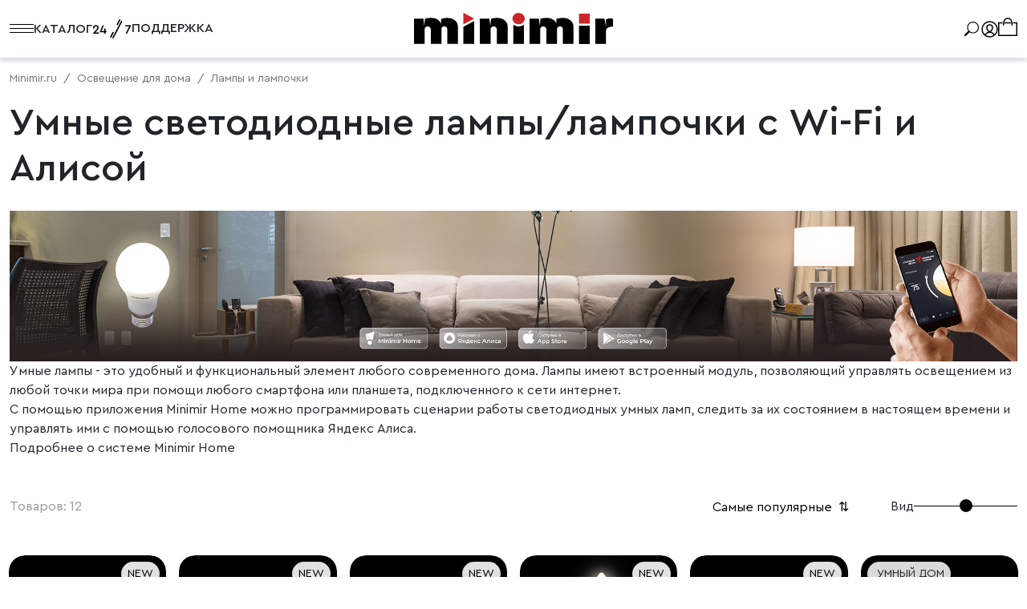

--- FILE ---
content_type: text/css
request_url: https://minimir.ru/assets/css/combined-pages-styles.css
body_size: 25463
content:
/* ABOUT.CSS START */

/*.single-page {*/
/*    position: fixed;*/
/*    top: 0;*/
/*    left: 0;*/
/*    width: 100%;*/
/*    height: 100%;*/
/*}*/

/*.single-page > .layer {*/
/*    background: url("//cdn.minimir.ru/images/catalog/1a048914_0001.jpg");*/
/*    z-index: 1;*/
/*}*/

/*.parallax {*/
/*    background-image: url(//cdn.minimir.ru/images/catalog/1a054145_0001.jpg);*/
/*    height: 500px;*/
/*    background-attachment: fixed;*/
/*    display: flex;*/
/*    justify-content: center;*/
/*    color: #ffffff;*/
/*    font-size: 60px;*/
/*    align-items: center;*/
/*    position: relative;*/
/*}*/
/*.parallax .mask {*/
/*    position: absolute;*/
/*    width: 100%;*/
/*    height: 100%;*/
/*    background: rgba(0,0,0,.6);*/
/*    z-index: 2;*/
/*}*/
/*.parallax h1 {*/
/*    z-index: 3;*/
/*}*/

.utp {
    position: relative;
    background: #333 url('/images/category/smart-home/vip/smart-home-utp-5.jpg') no-repeat top center / cover;
}

.panel-item {
    transition: all 2s linear;
}

.panel-item {
    height: 100vh;
}

.color-lime {
    background: lime;
}

.color-pink {
    background: pink;
}

.color-green {
    background: green;
}

.color-violet {
    background: violet;
}

.color-indigo {
    background-color: #4332CF;
}



.rotate-wrapper {
    width: 100px;
    height: 100px;
    perspective: 1000px;
    transform-style: preserve-3d;
    padding-left: 200px
}



.rotate-wrapper p {
    width: 100px;height:100px;
    font-size: 80px;
    text-transform: uppercase;
    transform: rotateY(40deg);
    animation: rotate 4s linear forwards infinite;
    transform-origin: right center
}

@keyframes rotate {
    0% { transform: rotateY(0deg) translateZ(0px); }
    50% { transform: rotateY(180deg) translateZ(400px); }
    100% { transform: rotateY(360deg) translateZ(0px); }
}



/* flipY class and keyframes*/
.flipY {
    animation-name: spin, depth;
    animation-timing-function: linear;
    animation-iteration-count: infinite;
    animation-duration: 6s;
}
@keyframes spin {
    0% {
        transform: rotateY(0deg);
    }
    100% {
        transform: rotateY(-360deg);
    }
}
@keyframes depth {
    0% {
        text-shadow: 0 0 black;
    }
    25% {
        text-shadow: 1px 0 black, 2px 0 black, 3px 0 black, 4px 0 black, 5px 0 black;
    }
    50% {
        text-shadow: 0 0 black;
    }
    75% {
        text-shadow: -1px 0 black, -2px 0 black, -3px 0 black, -4px 0 black,
        -5px 0 black;
    }
    100% {
        text-shadow: 0 0 black;
    }
}


.lineY {
    position: relative;
}
.flipX {
    position: absolute;
    top: 0;
    right: 0;
    white-space: nowrap;
    transform: rotateY(-70deg);
    font-size: 140px;
    text-shadow: -1px 0 black, 0 1px black, 1px 0 black, 0 -1px black;
    color: rgba(0,0,0, .6);
}


/* STYLES FROM INLINE */



/** {*/
/*    margin: 0;*/
/*    padding: 0;*/
/*    box-sizing: border-box;*/
/*    font-family: "Raleway", sans-serif;*/
/*}*/

/*:root {*/
/*    --index: calc(1vw + 1vh);*/
/*    --gutter: 30px;*/
/*    --side-small: 26;*/
/*    --side-big: 36;*/
/*    --depth: 4000px;*/
/*    --transition: .75s cubic-bezier(.075, .5, 0, 1)*/
/*}*/

/*body {*/
/*    background: #ffffff;*/
/*    color: #000000;*/
/*    font-size: calc(var(--index) * 1.1);*/
/*    line-height: 1.75;*/
/*    height: var(--depth);*/
/*    font-weight: 300;*/
/*}*/

.container-fixed {
    width: 100%;
    height: 100%;
    position: fixed;
    perspective: 1500px;
}

.gallery {
    transform-style: preserve-3d;
    height: 100%;
}

.frame {
    width: 100%;
    height: 100%;
    position: absolute;
    display: flex;
    justify-content: center;
    align-items: center;
    transition: var(--transition), opacity .75s ease;
    will-change: transform;
    transform-style: preserve-3d;
}

/*h1, h2, h3, h4 {*/
/*    font-weight: 100;*/
/*    text-transform: uppercase;*/
/*    line-height: 1;*/
/*    width: min-content;*/
/*}*/

.frame h2 {
    text-align: center;
    font-size: calc(var(--index) * 3.3);
    width: min-content;
    line-height: 1;
}

.frame-media {
    position: relative;
    width: calc(var(--index) * var(--side-small));
    height: calc(var(--index) * var(--side-big));
    background-position: center;
    background-size: cover;
}

.frame-media__left {
    right: calc(var(--side-small) / 2 * var(--index) + var(--gutter));
}

.frame-media__right {
    left: calc(var(--side-small) / 2 * var(--index) + var(--gutter));
}

.frame__bg {
    background-color: rgba(0, 0, 0, .8);
}

.frame__bg-black {
    background-color: rgba(0, 0, 0, 1);
}

.frame__bg-white {
    background-color: rgba(255,255,255,1);
}

.frame__bg-img {
    background: #333 url('/images/category/smart-home/vip/smart-home-utp-5.jpg') no-repeat 65% center /cover;
}

aside.frame__media {
    width: calc(var(--index) * var(--side-big));
    height: calc(var(--index) * var(--side-small));
}

aside.frame-media__left {
    right: calc(var(--side-small) / 2 * var(--index) + var(--gutter));
}

aside.frame-media__right {
    left: calc(var(--side-big) / 2 * var(--index) + var(--gutter));
}

.frame-text__right > * {
    position: relative;
    left: 18vw;
}

.frame h3 {
    font-size: calc(var(--index) * 3);
}

.frame p {
    max-width: 30vw;
    margin-top: 5vh;
}

.frame-text__left > * {
    position: relative;
    right: 18vw;
}


.side,
.cube {
    width: 10em;
    height: 10em;
}

.cube {
    border: 2px dotted white;
    transform-style: preserve-3d;
    animation: rotate 10s infinite linear;
}

.cube:before,
.cube:after {
    content: "";
    display: block;
    position: absolute;
    width: 10em;
    height: 10em;
    border: 2px dotted white;
}

.cube:before {
    transform: rotateX(90deg);
}

.cube:after {
    transform: rotatey(90deg);
}

.side {
    position: absolute;
    width: 10em;
    height: 10em;
    border: 2px solid white;
    opacity: .7;
    display: flex;
    justify-content: center;
    align-items: center;
    font-size: 32px;
    color: black;
}

.brand-image {
    max-height: 100px;
}

.back {
    transform: translateZ(-5em);
    background: orange;
}

.left {
    transform: translateX(-5em) rotateY(90deg);
    background: lightgreen;
}

.right {
    transform: translateX(5em) rotateY(90deg);
    background: yellowgreen;
}

.top {
    transform: translateY(-5em) rotateX(90deg);
    background: skyblue;
}

.bottom {
    transform: translateY(5em) rotateX(90deg);
    background: steelblue;
}

.front {
    transform: translateZ(5em);
    background: gold;
}

@keyframes rotate {
    100% {
        transform: rotatex(360deg) rotateY(360deg) rotateZ(360deg);
    }
}

/* STYLES FROM INLINE END */

.about-page .main-frame .main-frame__title {
    transform: rotateZ(-3deg);
}
.about-page .main-frame .main-frame__title h1 {
    transform: rotateZ(3deg);
    font-size: 100px;
}

.about-page .frame ul li {
    width: max-content;
    position: fixed;
}


/* ABOUT.CSS END */

/* BASKET.CSS START */

.office-menu {
    flex-wrap: wrap;
    width: 100%;
    background: none;
}
.office-menu > div a:hover {
    color: #DC3545;
}
.office-menu > div a {
    color: #000;
    padding: .5rem 0;
    display: block;
    background: none;
    -webkit-transition: all .2s ease;
    -moz-transition: all .2s ease;
    -o-transition: all .2s ease;
    transition: all .2s ease;
}
.office-menu > div.active a {
    background: none;
    color: #DC3545;
}
.input-group-append,
.input-group-prepend {
    display: flex;
}

.oi:empty::before {

    width: 1em;
    text-align: center;
    box-sizing: content-box;

}
.oi-plus::before {

    content: '\e0aa';

}


.oi:empty::before {

    width: 1em;
    text-align: center;
    box-sizing: content-box;

}
.oi-minus::before {

    content: '\e09d';

}

.cart-item .prod-preview:hover .info {
    background: rgb(248, 249, 250);
}

#change-pvz {
    font-size: 0.875rem;
    font-weight: 600;
}

.prices-wrap small {
    font-size: 0.775rem;
}

#select-point,
#deliveryInfo3 {
    line-height: 16px;
}

.payment-method label,
.payment-method {
    cursor: pointer;
    line-height: 20px;
}

.payment-method {
    white-space: nowrap;
}

.payment-method__active {
    /*border: 1px solid black !important;*/
}

.payment-method {
    padding: 10px 5px;
}
.payment-method.disabled{
    opacity: .25;
    pointer-events: none;

}
.payment-method order[payment_method]:disabled {
    background: #f5f5f5;
}

.disabled-method {
    background: #e7e7e7;
}

#change-city {
    font-weight: bold;
}

.present-disabled img {
    filter: grayscale(100%);
    -webkit-filter: grayscale(100%);
    -moz-filter: grayscale(100%);
    -ms-filter: grayscale(100%);
    -o-filter: grayscale(100%);
}

@media screen and (max-width: 992px) {
    #send-order .prices-wrap .quantity-toggle {
        padding: .25rem;
    }

    .prices-actions {
        position: relative;
    }
}




/*basket 17-02-23*/
.prices-wrap-grid {
    grid-template-areas:
            "counter total"

}
.prices-counter {
    grid-area: counter;
}
.prices-amount {
    grid-area: total;
}
.prices-actions {
    grid-area: actions;
}

.prices-actions {
    position: absolute;
    bottom: 0;
    right: 0;
}

.prices-actions {
    opacity: 0;
    visibility: hidden;
    pointer-events: none;
    transition: opacity .2s, visibility .2s;
}

.cart-item:hover .prices-actions {
    opacity: 1;
    visibility: visible;
    pointer-events: all;
}

.cart-products-animation {
    transition: height .5s;
}

.delivery-types {
    /*flex: 1 1 auto;*/
    /*max-width: 40%;*/
}

/*.delivery-types {*/
/*    margin: 1rem;*/
/*}*/

/*.delivery-types:first-child,*/
/*.payment-method:first-child {*/
/*    margin-left: 0;*/
/*}*/

/*.delivery-types:last-child,*/
/*.payment-method:last-child {*/
/*    margin-right: 0;*/
/*}*/

.payment-method,
.delivery-types {
    transition: opacity .4s;
}

/*.payment-method:not(.payment-method__active),*/
/*.delivery-types:not(.active) {*/
/*    opacity: .6;*/
/*}*/

/*.payment-method:hover,*/
/*.delivery-types:hover {*/
/*    opacity: 1;*/
/*}*/

/*.payment-method.payment-method__active,*/
/*.delivery-types.active {*/
/*    opacity: 1;*/
/*}*/

.delivery-types {
    /*cursor: pointer;*/
}

.delivery-types.active {
    border-color: #212529 !important;
}

.delivery-types.disabled {
    /*background-color: #f5f5f5;*/
    pointer-events: none;
}

.cart-block__form-wrapper {
    flex: 1 1 auto;
}

.accordion-item:last-of-type #panelsStayOpen-collapseOne.accordion-collapse {
    border: none !important;
}

.present-disabled {
    position: relative;
    top: 0;
    left: 0;
    right: 0;
    width: 100%;
    height: 100%;
    pointer-events: none;
    opacity: .4;
}

.office .accordion-button:not(.collapsed) {
    box-shadow: none !important;
}



/*.present-disabled:before {*/
/*    position: absolute;*/
/*    display: block;*/
/*    top: 0;*/
/*    left: 0;*/
/*    right: 0;*/
/*    width: 100%;*/
/*    height: 100%;*/
/*    background: rgba(0,0,0, .5);*/
/*}*/
/*.delivery-types,*/
/*.payment-method {*/
/*    padding: 1rem;*/
/*    padding-left: 2.5rem;*/
/*    padding-right: 0;*/
/*}*/

/*.delivery-types:first-child,*/
/*.payment-method:first-child {*/
/*    padding-left: 1rem;*/
/*}*/

.card-total-sticky {
    /*border: var(--bs-border-width) var(--bs-border-style) var(--bs-border-color) !important;*/
}

.card-total-sticky-border{
    border: var(--bs-border-width) var(--bs-border-style) var(--bs-border-color) !important;
}

#accordionPanelsStayOpenExample .accordion-button {
    --bs-bg-opacity: 1;
    background-color: rgba(var(--bs-light-rgb),var(--bs-bg-opacity))!important;
}

.area-position {
    position: absolute;
}

.prices-wrap-grid {
    position: relative;
}

/*.delivery-types,*/
/*.payment-method {*/
/*    width: fit-content;*/
/*}*/

.prices-wrap-grid {
    display: flex;
    flex-direction: row;
    justify-content: space-between;
    flex-grow: 1;
    align-self: stretch;
}

.form-control.is-invalid {
    background: none !important;
}

.form-control:focus-visible {
    border:1px solid #ced4da !important;
    outline: none !important;
}

a:focus-visible,
.input-group-append:focus-visible,
.input-group-prepend:focus-visible,
.input-group-append:focus,
.input-group-prepend:focus,
.input-group-append:active,
.input-group-prepend:active,
.nav-item:focus-visible,
.nav-link:focus-visible,
.quantity-toggle:focus,
.quantity-toggle:focus-visible,
.quantity-toggle:active {
    border: none !important;
    outline: none !important;
}

input:focus,
button:focus-visible {
    outline: none;
    box-shadow: none !important;
}

.cart-item .prod-preview .button-container {
    z-index: 10 !important;
}

.calcitems {
    max-width: 75px;
}

.swiper-products-tab .swiper-slide {
    height: unset !important;
}

.office .checkout-order > a {
    color: #212121;
}

.office .checkout-order {
    display: flex;
    justify-content: right;
}

.office .checkout-order,
.office .checkout-order > a.active {
    background: #f5f5f5;
    color: #212121;
}

.office .checkout-order > a.active {
    display: none !important;
}

.office .radio .labelPaymentMethods:hover {
    cursor: pointer;
}

.office .bg-light {
    border: 1px solid #f5f5f5;
}

.office .is-invalid {
    border: 1px solid #dc3545;
}

.office .btn-primary.disabled, .btn-primary:disabled {
    color: #fff;
    background-color: #666;
}

.office .input-city .spinner-border {
    position: absolute;
    top: 10px;
    right: 20px;
}

.office .CDEK-widget__popup-mask {
    z-index: 9999;
}

/*.scrolling .CDEK-widget__popup-mask {*/
/*    top: 72px !important;*/
/*    height: calc(100% - 72px) !important;*/
/*}*/

/*body:not(.scrolling) .CDEK-widget__popup-mask {*/
/*    top: 154px !important;*/
/*    height: calc(100% - 154px) !important;*/
/*}*/
.CDEK-widget__popup-mask{
    z-index: 1060;
}
.office .city-input-wrap {
    position: relative;
}

.office #dadata-suggest, .office .dadata-suggest {
    position: absolute;
    display: block;
    top: 100%;
    width: 100%;
    background: #fff;
    color: #333;
    -webkit-box-sizing: border-box;
    box-sizing: border-box;
    border-bottom-left-radius: 4px;
    border-bottom-right-radius: 4px;
    z-index: 9999;
    border: none;
    box-shadow: 0 2px 3px 0 rgba(0, 0, 0, .2);
}

.office .suggest-row-text {
    padding: 5px !important;
}

.office .suggest-row-text:hover, .office .suggest-row-text.active {
    background: #f8f9fa;
    cursor: pointer;
}

.preloader {
    position: fixed;
    top: 0;
    left: 0;
    right: 0;
    bottom: 0;
    z-index: 9999;
    background-color: #fefefe;
    opacity: .7;
    /*display: block;*/
}

.preloader img {
    position: relative;
    left: 50%;
    top: 50%;
    transform: translate(-50%, -50%);
}

.office .CDEK-widget__search {
    display: none;
}

.office #usual-checkout,
.office #quickcheckout {
    background: #f5f5f5 !important;
}

.office .prices-actions svg,
.office .prices-actions svg path {
    transition: fill .5s;
}

.office .prices-actions:hover svg,
.office .prices-actions:hover svg path {
    fill: #757575;
}

.office .no-stock{
    opacity: .5;
}
/*#present-select-block{*/
/*    border: 1px solid #eee;*/
/*}*/
.office #showAllPresents{
    border: 1px dotted #333;
}
.office .grid-container{
    position: relative;
    display: grid;
    grid-template-columns: 50% 50%;
    /*grid-template-columns: repeat(1, 1fr);*/
}
.office .grid-child{

}
.office .product-info-modal{
    position: absolute;
    top: 5px;
    left: 10px;
    color: #000;
    display: none;
}
.office .product-info-modal:hover{
    color: #f26522;
}
.office .grid-child:hover .product-info-modal{
    display: inline-block;
}
.office [data-product-item-id]{
    box-shadow: none;
}
@media (max-width: 991px){
    .office .grid-container{
        grid-template-columns: repeat(4, 1fr);
    }
    .office .product-info-modal{
        display: inline-block;
    }
}
.office .present-block label i{
    position: absolute;
    display: inline-block;
    bottom: 5px;
    right: 5px;
    z-index: 99;
}
.office .present-block label i.fa-check-square{
    display: none;
}
.office .present-block label input:checked + img + i + i{
    display: inline-block;
    color: #f26522;
}



.office .prices-wrap {
    align-items: center;
    display: flex;
}

.office .prices-wrap .row {
    margin: 0 auto;
}

.CDEK-widget__popup__close-btn {
    z-index: 1051;
}

@media screen and (max-width: 576px) {
    .office .grid-container {
        flex-wrap: wrap;
        gap: 1rem;
    }
}

@media (max-width: 767.98px) {
    .office .CDEK-widget__popup-mask {
        background: rgba(255, 255, 255, 0.8) !important;
        top: 44px !important;
    }

    .office .CDEK-widget__popup__close-btn::before,
    .office .CDEK-widget__popup__close-btn::after {
        background: #000 !important;
        right: 15px !important;
        left: inherit !important;
    }
}

.office .present-block {
    position: relative;
}

.office .present-block label {
    /* width:100px; */
    cursor: pointer;
    position: relative;
}

.office .present-block label img {
    width: 100%;
}

.office .present-block label input {
    display: none;
}

.office .present-block label i {
    display: none;
}

.office .present-block label input:checked + img {
    outline: 1px solid #212529;
    position: relative;
}

.office .present-block label input:checked + img + i {
    color: #212529;
    position: absolute;
    display: inline-block;
    bottom: 5px;
    right: 5px;
    z-index: 1049;
}

.office input.deliveryMethod:checked + label {
    font-weight: bolder;
}

.office input.deliveryMethod, .office input.deliveryMethod + label {
    cursor: pointer;
}

.office .labelPaymentMethods {
    padding: 10px;
    display: flex;
    display: -ms-flexbox;
    align-items: center;
    -ms-flex-align: center;
    border: 1px solid transparent;
    opacity: 0.8;
}

.office .radio [type="radio"]:checked + label.labelPaymentMethods {
    border: 1px solid #000;
    opacity: 1;
}

.office .labelPaymentMethods ion-icon {
    display: inline-block;
    font-size: 25px;
    margin-right: 10px;
    width: 1.36em;
}

.office .labelPaymentMethods .description {
    padding-right: 10px;
}

.office .labelPaymentMethods .description .bj {
    font-size: 80%;
    color: #fff;
    background-color: #E12831;
    padding: 2px 8px;;
}

.office .form-check-label span {
    font-weight: 400;
}

.office .card-total-sticky {
    position: sticky;
    top: 160px;
    left: 0;
    right: 0;
    /*max-height: 500px;*/
}
#basket-promocode-presents .swiper-button-prev{
    left: 7px;
}
#basket-promocode-presents .swiper-button-next{
    right: 7px;
}
/*.office .delivery-types:first-child,*/
/*.office .payment-method:first-child {*/
/*    margin-left: 0;*/
/*}*/

/*.office .delivery-types:last-child,*/
/*.office .payment-method:last-child {*/
/*    margin-right: 0;*/
/*}*/

.office .payment-method input,
.office .payment-method label,
.office .delivery-types input,
.office .delivery-types label {
    cursor: pointer;
}

.office .delivery-types.active {
    border-color: #212529 !important;
}

.office .delivery-types.disabled {
    /*background-color: #f5f5f5;*/
    pointer-events: none;
    opacity: .25;
}

.office .cart-block__form-wrapper {
    flex: 1 1 auto;
}

.office .present-disabled {
    position: relative;
}

.office .present-disabled:before {
    position: absolute;
    top: 0;
    left: 0;
    right: 0;
    width: 100%;
    height: 100%;
    background: rgba(0, 0, 0, .5);
}


@media (max-width: 992px) {
    .office .form-check {
        padding-left: 1.5rem;
    }

    .office .card-total-sticky {
        top: 175px;
    }

    /*.office .form-check-input {*/
    /*    margin-left: -1.5rem;*/
    /*    margin-top: .2rem;*/
    /*}*/
}


@media screen and (max-width: 576px) {
    .office .delivery-types,
    .office .payment-method {
        max-width: 100%;
        width: 100%;
    }
}

@media screen and (min-width: 1400px) {
    #send-order .cart-title {
        font-size: 3rem;
    }

    #send-order .cart-block__title,
    #send-order .cart-total__title {
        font-size: 1.25rem;
    }

    send-order #adress {
        min-width: 300px;
    }
}


@media screen and (min-width: 992px) and (max-width: 1399px) {
    #send-order .cart-title {
        font-size: 2rem;
    }

    #send-order .cart-block__title,
    #send-order .cart-total__title {
        font-size: 1.75rem;
    }
}

@media screen and (max-width: 768px) {
    #panelsStayOpen-collapseOne .accordion-body {
        padding: 0;
    }
    .calcitems {
        max-width: 50px;
    }

    .delivery-types,
    .payment-method {
        padding-left: 1rem;
    }
}

@media screen and (max-width: 1399px) {
    .cart-block__title, .cart-total__title {
        font-size: 1.25rem;
    }
    /*.delivery-types-wrapper {*/
    /*    flex-direction: row;*/
    /*}*/
}

@media screen and (max-width: 992px) {
    .prices-actions {
        position: relative;
        opacity: 1;
        visibility: visible;
    }
    .prices-wrap-grid {
        flex-wrap: nowrap;
    }
    .payment-method,
    .delivery-types .form-check-label {
        white-space: nowrap;
    }

    .cart-total-order {
        order: 0;
    }
    .cart-details-order {
        order: 1;
        margin-top: 1rem;
    }
    .payment-method,
    .delivery-types {
        margin-right: 2rem;
    }
}

@media screen and (max-width: 768px) {
    .delivery-types,
    .payment-method {
        flex: none !important;
    }

    .prices-wrap-grid {
        position: unset;
    }

    .cart-item {
        position: relative;
    }

    .prices-actions {
        top: 10rem;
        bottom: unset;
        visibility: visible;
        opacity: 1;
        pointer-events: auto;
    }

    .prices-wrap-grid {
        display: flex;
        flex-direction: row;
        justify-content: space-between;
    }

    .delivery-types,
    .payment-method {
        padding-right: 1.25rem;
        margin-bottom: 0 !important;
        padding-top: .5rem;
        padding-bottom: .5rem;
    }

    /*.delivery-types-wrapper,*/
    /*.payment-method-wrapper {*/
    /*    display: flex;*/
    /*    flex-direction: column;*/
    /*}*/

    /*.payment-method,*/
    /*.delivery-types-row {*/
    /*    margin: 0;*/
    /*}*/

    .card-total-sticky {
        border: none !important;
    }

    .cart-total {
        margin-bottom: 2rem;
    }

    .cart-details-order {
        order: 1;
    }

    .cart-total-order {
        order: 0;
    }

    .area-position {
        position: relative;
    }

    /*.cart-block__form-wrapper > .form-group {*/
    /*    margin-bottom: 0 !important;*/
    /*}*/

    #accordionPanelsStayOpenExample .accordion-button {
        padding-left: 0 !important;
        padding-right: 0 !important;
        background: none !important;
    }

    .nav-temperature,
    .nav-power {
        width: 100%;
    }

    .nav-power span {
        padding-left: 0;
    }

    .cart-item-img {
        padding: 0.5rem;
    }
    .prices-actions {
        position: relative;
        top: unset;
        bottom: unset;
        right: .35rem;
    }

    .cart-item .prod-preview .button-container .btn-primary, .price-block button,
    .cart-item .prod-preview .button-container {
        display: flex !important;
        width: 100%;
    }

    .price-block__btn {
        /*display: none !important;*/
    }

    .cart-total-order {
        background: #f8f9fa;
    }

    .delivery,
    .subtotal,
    .total {
        line-height: 30px;
    }


    .cart-details__line {
        display: flex;
        align-items: flex-end;
    }

    .cart-details .accordion-button:after {
        display: none !important;
    }

    .cart-products .price-block .price-block__btn button {
        border: 1px solid #212529;
        margin-top: .25rem;
    }

    button[data-to-order] {
        max-height: unset !important;
        height: auto !important;
    }

    .cart-total {
        margin-bottom: 2rem;
    }
}

@media screen and (max-width: 576px) {
    .btn-order-in-cart {
        padding: .25rem;
    }
}

.select2-container--bootstrap-5 .select2-selection{
    /*border-radius: 0 !important;*/
}

.select2-container--bootstrap-5.select2-container--focus .select2-selection, .select2-container--bootstrap-5.select2-container--open .select2-selection {
    border-color: #ced4da !important;
    box-shadow: none !important;
}
.select2-container--bootstrap-5 .select2-dropdown .select2-search .select2-search__field{
    border-radius: 0 !important;
}
.select2-container--bootstrap-5 .select2-dropdown {
    border-color: #ced4da !important;
    border-radius: 0 !important;
}

.select2-container--bootstrap-5 .select2-dropdown .select2-results__options .select2-results__option.select2-results__option--selected, .select2-container--bootstrap-5 .select2-dropdown .select2-results__options .select2-results__option[aria-selected=true]:not(.select2-results__option--highlighted) {
    background-color: #000 !important;
}

.cart-total-order-ps{
    font-size:14px;
    color:#636363;
}
#company-file-label > input[type="file"] {
    display: none;
}
.pointer {
    cursor: pointer;
}


@media screen and (max-width: 576px) {
    .office-menu {
        flex-wrap: nowrap;
        width: 100%;
        background: none;
        overflow: auto;
        white-space: nowrap;
        gap: 1.05rem;
    }
}

/* BASKET.CSS END */

/* CATALOG.CSS START */

/* catalog smart-home */
.gallery-smart-decision .gallery-smart-hover-wrapper {
    overflow: hidden;
}

.gallery-smart-decision .gallery-smart-hover-wrapper:hover .gallery-smart-preview {
    transform: scale(1.05);
    transition: all 2s ease;
}

.product-grid {
    grid-template-columns: repeat(4, 1fr);
}

.catalog-filters-item {
    visibility: visible !important;
    opacity: 1 !important;
    width: auto !important;
    height: auto !important;
    position: relative !important;
}

.product-main__icons a {
    top: 0 !important;
    left: 0 !important;
}

.filters-container-item label:hover, .filter-item label:focus, .filters-container-item .showall:hover, .filter-item .showall:focus {
    background: none;
}

.hidden-filters-toggle {
    /*font-family: 'Roboto';*/
    font-style: normal;
    font-weight: 400;
    font-size: 16px;
    line-height: 18px;
    color: #C9252A;
    padding: 0;

}

.smart-devices-x > .container-xxl {
    overflow-x: hidden;
}

a#sort-items + div.dropdown-menu {
    border-radius: 0;
}

.mobile-show-filters:hover svg,
.mobile-show-filters:hover path {
    fill: #212529;
}

.filter-item label {
    line-height: 1.35;
}

.filters-container-item input[type="checkbox"] {
    position: unset;
    opacity: 1;
    visibility: unset;
    width: unset;
    height: unset;
}

.filters-container-item input[type="checkbox"]:checked + label, .filter-item input[type="radio"]:checked + label {
    background: none;
    color: #444;
    border: none !important;
}

.choosed-filters.choosed-filters-open {
    opacity: 1;
    height: auto;
    visibility: visible;
    background: #fff;
    overflow: unset;
    display: flex;
    flex-direction: row;
    gap: 30px;
}

.filter-block a[aria-expanded="false"] .filter-arrow-down {
    transform: rotate(0deg);
    transition: all .5s ease;
}

.filter-block a[aria-expanded="true"] .filter-arrow-down,
.filter-collapse[aria-expanded="true"] .chevron {
    transform: rotate(90deg) !important;
    transition: transform .5s ease;
}

.choosed-filters ul li.filter-header,
.choosed-filters ul li,
#choosed-filters.choosed-filters ul {
    /*font-family: 'Roboto', sans-serif;*/
    font-style: normal;
    font-weight: 400;
    font-size: 14px;
    line-height: 18px;
    color: #7D7E80;
}

.choosed-filters ul {
    padding: 0;
}

.compact-output .swiper-wrapper {
    height: unset;
}

@media screen and (max-width: 992px) {
    .filters-container-items {
        position: absolute;
        top: 0;
        bottom: 0;
        left: -10000px;
        right: 0;
        width: 100%;
        opacity: 0;
        min-height: 100vh;
        background: #fff;
        transition: all .5s ease;
        z-index: 1000;
    }

    .product-category-item {
        margin-bottom: 10px;
    }

    .choosed-filters ul li.filter-header, .choosed-filters ul li, #choosed-filters.choosed-filters ul {
        font-size: 0.75rem;
    }
}

@media screen and (max-width: 768px) {
    .product-grid {
        grid-template-columns: repeat(2, 1fr);
    }

    .filters-container-items {
        position: absolute;
        top: 0;
        bottom: 0;
        left: -10000px;
        right: 0;
        width: 100%;
        opacity: 0;
        min-height: 100vh;
        background: #fff;
        transition: all .5s ease;
        z-index: 1000;
    }

    .filters-container-hide {
        transition: all .5s ease;
    }

    .filters-container-active {
        padding: 0;
        opacity: 1;
        left: 0;
        transition: all .5s ease;
    }

    .category-product-href {
        width: 100%;
    }

    .category-product-href img {
        width: 100%;
    }

    .filter-block {
        border-bottom: 1px solid rgba(0,0,0,.15);
    }

    .filter-block .noclose {
        padding: 0 15px;
    }

    .filter-mobile-close-btn {
        position: absolute;
        top: 50%;
        transform: translateY(-50%);
        right: 15px;
        color: #7D7E80;
        font-weight: bold;
        font-size: 26px !important;
        line-height: 20px;
        cursor: pointer;
        z-index: 1000;
        transition: 0.3s;
    }

    .filter-mobile-close-btn:hover {
        color: #000000;
    }

    .filters-mobile-header:before {
        content: '';
        position: absolute;
        width: 150%;
        bottom: 0;
        left: -25%;
        border-bottom: 1px solid rgba(0,0,0,.15);
    }

    .all-filters-control {
        border-bottom: 1px solid rgba(0,0,0,.15);
    }
}

.recent-products .slick-next,
.recent-products .slick-prev {
    transform: translateY(0%);
}

#category-navigation-panel .dropdown-menu.show {
    display: flex !important;
    flex-direction: column;
}

.btn-group-inner {
    position: relative;
}

#category-navigation-panel .loader {
    position: absolute;
    top: -15px;
    left: 50%;
    transform: translateX(-50%);
}

.popular-category-wrapper p {
    overflow-wrap: anywhere;
}

.searchonmobile {
    padding-left: 20px !important;
    padding-right: 20px !important;
}

.stocks-container {
    padding: 0.5rem;
}

.rec-item .fast-preview,
.product-category-item .fast-preview {
    visibility: hidden;
    opacity: 0;
    transition: all .5s ease;
}

.rec-item:hover .fast-preview,
.product-category-item:hover .fast-preview {
    visibility: visible;
    opacity: 1;
}

.rec-item .btn-buy {
    border: 1px solid #bd2130 !important;
    background: #bd2130 !important;
}

.filter-group-wrapper sup {
    top: 3px;
}

.swiper-pagination-bullet {
    height: 4px;
    width: 20px;
}

/* 14-11-22 */

.filter-block a[data-type="filtergroup-105"], .filter-block a[data-type="filtergroup-105"]:hover {
    background: none !important;
    color: #212529 !important;
}
.filter-block a[data-type], .filter-block a[data-type]:hover {
    border: none !important;
}
.filter-block a[data-type="filtergroup-105"] {
    transition: .3s ease-in-out all;
}
.filter-block a[data-type] {
    padding: .25rem .5rem;
    padding-top: 0.25rem;
    padding-bottom: 0.25rem;
    font-size: .875rem;
    line-height: 1.5;
}

.pagination {
    display: -ms-flexbox;
    display: flex;
    padding-left: 0;
    list-style: none;
    border-radius: 0.25rem;
}
.page-navigation li.disabled {
    cursor: not-allowed;
}
.page-navigation li {
    display: inline-block;
}
.page-navigation li.active {
    background: #212529;
    color: #fff;
}
.page-navigation li a, .page-navigation li span {
    display: block;
    padding: 0 0.75rem;
    line-height: 2rem;
    color: rgba(33,33,33,.6);
}
.page-navigation li.active span {
    font-weight: 700;
    color: #ffffff;
}

@media screen and (max-width: 768px) {
    /*.grids-view,*/
    /*.prod-preview .favorites,*/
    .quick-view-btn {
        display: none;
    }
}


/* CATALOG.CSS END */

/* CATEGORY.CSS START */

.emoji-1F60A {
    width: 32px;
    height: 32px;
    background: url(../images/emoji/1F60A.svg) no-repeat center;
    display: inline-block;
    position: absolute;
    bottom: -2px;
}

.loading-product .loading-inner {
    position: absolute;
    top: 0;
    left: 0;
    right: 0;
    bottom: 0;
    width: 100%;
    max-height: 401px;
    z-index: 12;
    background-color: transparent;
    background-image: linear-gradient(lightgray 249px, transparent 0);
    background-size: 249px 249px;
    background-position: 0 0;
    background-repeat: no-repeat;
}

.filters-container-item input[type="radio"] {
    position: relative;
    opacity: 1;
    visibility: visible;
    width: auto;
    height: auto;
}

.sort-desktop a[data-catalog-navigation-order="5"] {
    display: none !important;
}

.dropdown-item:active,
.dropdown-item:focus {
    background: none;
}

.deactivate span.ui-slider-handle,
.deactivate input {
    opacity: .5;
}

.activate span.ui-slider-handle,
.activate input {
    opacity: 1;
}

.deactivate span.ui-slider-handle:hover,
.deactivate input:hover,
.activate span.ui-slider-handle:hover,
.activate input:hover {
    opacity: 1;
}

/*.range-group input {*/
/*    opacity: .4;*/
/*}*/

/*.range-group input:active,*/
/*.range-group input:focus {*/
/*    opacity: 1;*/
/*}*/

@media screen and (max-width: 768px) {


    .filter-mobile-bg {
        position: absolute;
        top: 0;
        left: 0;
        right: 0;
        bottom: 0;
        background: #fff;
        z-index: 1000;
    }

    /*.page-category-title {*/
    /*    padding: 0 .5rem;*/
    /*}*/

    .compact-output .swiper-wrapper {
        height: max-content !important;
    }
}

.collapsing-filter {
    padding: 0 0 0 35px;
}

#show-all-recomended {
    background: none;
    color: #e12831 !important;
    font-size: 14px;
}

.images-block .div:not(.favorites) img[src$=".svg"] {
    border: 1px solid;
}

#prodDescr button:hover {
    text-decoration: none;
}

.choosed-filters ul[data-filter-parent] {
    color: #212529;
}

.filter-block a[data-type],
.filter-block a[data-type]:hover {
    border: none !important;
}

.filter-block a[data-type="filtergroup-105"],
.filter-block a[data-type="filtergroup-105"]:hover {
    background: none !important;
    color: #212529 !important;
}

button[data-view-number].active svg {
    fill: red;
}

@media (max-width: 1024px) {
    .loading-product .loading-inner {
        background-image: linear-gradient(lightgray 236px, transparent 0);
        background-size: 236px 236px;
    }
}

@media (max-width: 991px) {
    .loading-product .loading-inner {
        background-image: linear-gradient(lightgray 236px, transparent 0);
        background-size: 236px 236px;
    }
}

@media (max-width: 576px) {
    .loading-product .loading-inner {
        background-image: linear-gradient(lightgray 166px, transparent 0);
        background-size: 166px 166px;
    }
}

.loading-product .bg-light,
.loading-product .office-quick-editing,
.loading-product .shopping {
    opacity: 1;
}

.product-grid {
    margin: 0 -9px;
}

.compact-output {
    /*max-height: 100px;*/
}

@media screen and (max-width: 768px) {
    .search-page .product-grid {
        margin: 0;
    }

    #category-navigation-panel,
    .subcategories-compact {
        margin: 0 -.5rem;
    }
}


.cyberweek-wrap {
    padding: 0px;
    margin: 0 auto;
    width: 100%;
}

.cyber-pc {
    display: block;
}

.cyber-mobile {
    display: none;
}

@media (max-width: 480px) {
    .cyber-pc {
        display: none;
    }

    .cyber-mobile {
        display: block;
    }

    .cyberweek-wrap {
        padding: 0;
    }
}




.filters-container-item {
    position: relative;
}

.filters-container-item .loader {
    position: absolute;
    top: 0;
    left: 35%;
}

.choosed-filters.choosed-filters-open {
    opacity: 1;
    height: auto;
    visibility: visible;
    background: #fff;
    overflow: unset;
}

.choosed-filters {
    opacity: 0;
    height: 0;
    visibility: hidden;
    overflow: hidden;
    font-size: 14px !important;
    -webkit-transition: opacity 0.2s ease-out, height 0.2s ease-out;
    -moz-transition: opacity 0.2s ease-out, height 0.2s ease-out;
    -o-transition: opacity 0.2s ease-out, height 0.2s ease-out;
    transition: opacity 0.2s ease-out, height 0.2s ease-out;
}

.choosed-filters h4 {
    font-size: 16px;
}

.choosed-filters ul {
    /*padding: 0.25rem 0.5rem !important;*/
    /*border: 1px solid #ddd;*/
    cursor: pointer;
    /*color: #141414;*/
    -webkit-transition: all 0.2s ease-out;
    -moz-transition: all 0.2s ease-out;
    -o-transition: all 0.2s ease-out;
    transition: all 0.2s ease-out;
}

.choosed-filters ul li label span,
.choosed-filters .slider-close-button {
    position: relative;
    line-height: 0.5rem;
    /*top: 2px;*/
    /*font-weight: bold;*/
    font-size: 12px;
    margin-left: 0.1rem;
    cursor: pointer;
}

.choosed-filters ul li.filter-header {
    text-transform: unset !important;
    font-size: 12px;
    /*margin-right: 0.5rem !important;*/
    cursor: default !important;
    color: #989898;
}

.choosed-filters ul li:not(.filter-header) {
    /*text-transform: lowercase;*/
    cursor: pointer;
    margin-left: .5rem;
    /*color: #141414;*/
    -webkit-transition: all 0.2s ease-out;
    -moz-transition: all 0.2s ease-out;
    -o-transition: all 0.2s ease-out;
    transition: all 0.2s ease-out;
}

.choosed-filters-wrap {
    display: flex;
    flex-direction: row;
    gap: 30px;
}
.choosed-filters-wrap .reset-all{
    font-size: 12px;
    color: #989898;
}
@media (max-width: 991px) {
    .choosed-filters.choosed-filters-open {
        padding-top: 0.5rem;
        margin-top: 0.5rem;
        /*border-top: 1px solid #bbb;*/
    }

    .choosed-filters-wrap ul {
        /*border-bottom: 1px solid #eee;*/
    }
}
@media (max-width: 762px) {
    .choosed-filters.choosed-filters-open{
        display: block;
    }
    .choosed-filters-wrap.choosed-filters-open{
        display: block;
    }
    .choosed-filters-wrap.choosed-filters-open .reset-all{
        float:right;
    }
    .choosed-filters-wrap.choosed-filters-open ul{
        display: inline-block;
        /*width: 50%;*/
        float: left;
        margin-right: .5rem;
    }
    .choosed-filters-wrap.choosed-filters-open ul li {
        float: left;
    }
}

.filter-item.hide-filters {
    display: none !important;
}

.filters-container-items .btn-outline-secondary.focus,
.btn-outline-secondary:focus {
    box-shadow: none;
}

.choosed-filters ul li.remove-filter,
.choosed-filters label {
    border: none !important;
    cursor: pointer;
    font-size: 12px;
    margin: 0 !important;
    padding: 0 !important;
    color: #989898;
}

.category-description-bottom {
    max-height: 128px;
    overflow: hidden;
}

.category-description-bottom.opened {
    max-height: none;
}

.category-description-bottom-cover {
    top: 0;
    background: linear-gradient(to bottom,
    rgba(255, 255, 255, 0) 0,
    rgba(255, 255, 255, 1)) 100%;
}

.owl-stage {
    display: -ms-flexbox !important;
    display: flex !important;
}

.owl-stage .owl-item {
    -ms-flex-item-align: center !important;
    align-self: center !important;
}


/*============================= SMART-HOME =====================================*/
.mmh_btn1 {
    padding: 10px 20px;
    background: #e12831;
    color: #fff;
    transition: .3s ease-in-out all;
    display: inline-block;
    text-transform: uppercase;
    font-size: 1rem;
    text-align: center;
}

.mmh_btn1:hover {
    background: #aa0000;
    color: #fff;
}

.img-wrap img {
    /*max-height: 90px;*/
    /*width: 100%;*/
}

.icons-wrap .col-6 {
    display: flex;
    justify-content: flex-start;
    align-items: center;
}

.icons-wrap .col-6 p {
    padding: 0 0 0 20px;
    text-align: left;
    margin: 0;
    width: 65%;
}

.secondary_icons_wrap {
    display: flex;
    align-items: center;
    justify-content: center;
    margin: 0px 0;
}

.secondary_icons_wrap .sec_img_wrap {

    margin: 0 30px 30px 0;

}

.secondary_icons_wrap .sec_img_wrap img {
    width: 100%;
    max-height: 60px;
}

.top_h2 {
    font-size: 3rem;
}

.top_p {
    font-size: 1.375rem;
    line-height: 1.875rem;
    padding-right: 18%;
}

.ytp-impression-link {
    display: none
}


@media (max-width: 767px) {
    .mmh_btn1 {
        width: 100%;
        display: block;
    }

    .top_h2 {
        font-size: 2rem;
    }

    .top_p {
        font-size: 1rem;
        line-height: 1.375rem;
        padding-right: 0;
        text-align: left;
    }

    .video_wrap iframe {
        height: 204px;
    }

    .icons-wrap .col-6 {
        flex-flow: column;
        justify-content: flex-start;
    }

    .icons-wrap .col-6 p {
        padding: 0;
        width: 100%;
    }
}


/*============================= /SMART-HOME =====================================*/

.tooltip-products-total {
    /*position: absolute;*/
    /*left: 100%;*/
    /*top: 0;*/
    font-size: 14px;
    display: inline-block;
    /*white-space: nowrap;*/
    /*padding: 2px;*/
    /*background: #4c4c4c;*/
    /*color: #fff;*/
    /*z-index: 999;*/
}


.rec-item:hover .rec-item__inner {
    background: #f5f5f5 !important
}

.rec-item:hover .rec-item__hover,
    /*.rec-item:hover .rec-item__inner h4,*/
.rec-item:hover .rec-item__inner .rec-item__buy {
    transition: all .25s ease;
    opacity: 1;
    z-index: 500;
    display: flex;
}

.rec-item__inner {
    transition: all .25s ease;
}

.rec-item .rec-item__hover,
    /*.rec-item__inner h4,*/
.rec-item__inner .rec-item__buy {
    opacity: 0;
    z-index: -500;
    display: none;
}


.swiper-pagination-bullet {
    height: 4px;
    width: 20px;
}

/*07 11 22 */

.prod-preview .icons{position: absolute; }
/*.prod-preview-inner {*/
/*    padding: .5rem;*/
/*}*/

.mobile-toggle__rotate {
    transform: rotate(180deg);
}
/*.bestsellers .prod-preview-inner,*/
/*#category-ajax .prod-preview-inner {*/
/*    padding: .5rem;*/
/*}*/


.product-category-item .prod-preview {
    padding: 0 .5rem;
}

.product-category-item .prod-preview-inner {
    padding: 0 !important;
}

@media screen and (max-width: 768px) {
    /*.prod-preview-inner {*/
    /*    padding: .5rem;*/
    /*}*/

    #category-ajax .product-category-item .prod-preview-inner {
        padding: .25rem;
    }

    .favorite-page #category-ajax .product-category-item .prod-preview-inner {
        padding: 0;
    }

    .additional-list .prod-preview-inner {
        padding: 0 !important;
    }
}

.filters-container {
    height: auto;
    opacity: 1;
    visibility: visible;
    transition: all .2s ease-out;
    -webkit-transition: all .2s ease-out;
    -moz-transition: all .2s ease-out;
    -o-transition: all .2s ease-out;
}
.filters-container-item {
    position: relative;
}
.filter-item {
    display: block;
    height: auto;
    opacity: 1;
    visibility: visible;
    -webkit-transition: all .2s ease-out;
    -moz-transition: all .2s ease-out;
    -o-transition: all .2s ease-out;
    transition: all .2s ease-out;
}
input[type="checkbox"], input[type="radio"] {
    box-sizing: border-box;
    padding: 0;
}
.catalog-filters-item {
    visibility: visible !important;
    opacity: 1 !important;
    width: auto !important;
    height: auto !important;
    position: relative !important;
}
.filter-item label {
    line-height: 1.35;
}
.catalog-filters-item + label {
    /*white-space: nowrap;*/
}
.filters-container-item label {
    cursor: pointer;
    background: #fff;
    font-size: .875rem;
    padding: .4rem .6rem !important;
    font-weight: 300;
    -webkit-transition: all .2s ease-out;
    -moz-transition: all .2s ease-out;
    -o-transition: all .2s ease-out;
    transition: all .2s ease-out;
}
.hidden-filters-toggle {
    padding: .6rem 0 .6rem 1.4rem;
    font-weight: 300;
    font-size: .875rem;
}
.hidden-filters-toggle.open .filter-toggle-count{
    display: none;
}

/* ui slider */


.ui-helper-hidden {
    display: none
}

.ui-helper-hidden-accessible {
    border: 0;
    clip: rect(0 0 0 0);
    height: 1px;
    margin: -1px;
    overflow: hidden;
    padding: 0;
    position: absolute;
    width: 1px
}

.ui-helper-reset {
    margin: 0;
    padding: 0;
    border: 0;
    outline: 0;
    line-height: 1.3;
    text-decoration: none;
    font-size: 100%;
    list-style: none
}

.ui-helper-clearfix:before, .ui-helper-clearfix:after {
    content: "";
    display: table;
    border-collapse: collapse
}

.ui-helper-clearfix:after {
    clear: both
}

.ui-helper-zfix {
    width: 100%;
    height: 100%;
    top: 0;
    left: 0;
    position: absolute;
    opacity: 0;
    filter: Alpha(Opacity=0)
}

.ui-front {
    z-index: 100
}

.ui-state-disabled {
    cursor: default !important;
    pointer-events: none
}

.ui-icon {
    display: inline-block;
    vertical-align: middle;
    margin-top: -.25em;
    position: relative;
    text-indent: -99999px;
    overflow: hidden;
    background-repeat: no-repeat
}

.ui-widget-icon-block {
    left: 50%;
    margin-left: -8px;
    display: block
}

.ui-widget-overlay {
    position: fixed;
    top: 0;
    left: 0;
    width: 100%;
    height: 100%
}

.ui-slider {
    position: relative;
    text-align: left
}


.ui-slider .ui-slider-range {
    position: absolute;
    z-index: 1;
    font-size: .7em;
    display: block;
    border: 0;
    background-position: 0 0
}

.ui-slider.ui-state-disabled .ui-slider-handle, .ui-slider.ui-state-disabled .ui-slider-range {
    filter: inherit
}

.ui-slider-horizontal {
    height: .8em
}

.ui-slider-horizontal .ui-slider-handle {
    top: -.3em;
    margin-left: -.6em
}

.ui-slider-horizontal .ui-slider-range {
    top: 0;
    height: 100%
}

.ui-slider-horizontal .ui-slider-range-min {
    left: 0
}

.ui-slider-horizontal .ui-slider-range-max {
    right: 0
}

.ui-slider-vertical {
    width: .8em;
    height: 100px
}

.ui-slider-vertical .ui-slider-handle {
    left: -.3em;
    margin-left: 0;
    margin-bottom: -.6em
}

.ui-slider-vertical .ui-slider-range {
    left: 0;
    width: 100%
}

.ui-slider-vertical .ui-slider-range-min {
    bottom: 0
}

.ui-slider-vertical .ui-slider-range-max {
    top: 0
}

.ui-widget.ui-widget-content {
    border: 1px solid #c5c5c5
}

.ui-widget-content {
    border: 1px solid #ddd;
    background: #fff;
    color: #444444;
}

.ui-widget-content a {
    color: #444444;
}

.ui-widget-header {
    border: 1px solid #ddd;
    background: #e9e9e9;
    color: #333;
    font-weight: 700
}

.ui-widget-header a {
    color: #333
}

.ui-state-default, .ui-widget-content .ui-state-default, .ui-widget-header .ui-state-default, .ui-button, html .ui-button.ui-state-disabled:hover, html .ui-button.ui-state-disabled:active {
    border: 1px solid #c5c5c5;
    background: #f6f6f6;
    font-weight: 400;
    color: #454545
}

.ui-state-default a, .ui-state-default a:link, .ui-state-default a:visited, a.ui-button, a:link.ui-button, a:visited.ui-button, .ui-button {
    color: #454545;
    text-decoration: none
}

.ui-state-hover, .ui-widget-content .ui-state-hover, .ui-widget-header .ui-state-hover, .ui-state-focus, .ui-widget-content .ui-state-focus, .ui-widget-header .ui-state-focus, .ui-button:hover, .ui-button:focus {
    border: 1px solid #ccc;
    background: #ededed;
    font-weight: 400;
    color: #2b2b2b
}

.ui-state-hover a, .ui-state-hover a:hover, .ui-state-hover a:link, .ui-state-hover a:visited, .ui-state-focus a, .ui-state-focus a:hover, .ui-state-focus a:link, .ui-state-focus a:visited, a.ui-button:hover, a.ui-button:focus {
    color: #2b2b2b;
    text-decoration: none
}

.ui-visual-focus {
    box-shadow: 0 0 3px 1px #5e9ed6
}

.ui-state-active, .ui-widget-content .ui-state-active, .ui-widget-header .ui-state-active, a.ui-button:active, .ui-button:active, .ui-button.ui-state-active:hover {
    border: 1px solid #003eff;
    background: #007fff;
    font-weight: 400;
    color: #fff
}

.ui-icon-background, .ui-state-active .ui-icon-background {
    border: #003eff;
    background-color: #fff
}

.ui-state-active a, .ui-state-active a:link, .ui-state-active a:visited {
    color: #fff;
    text-decoration: none
}

.ui-state-highlight, .ui-widget-content .ui-state-highlight, .ui-widget-header .ui-state-highlight {
    border: 1px solid #dad55e;
    background: #fffa90;
    color: #777620
}

.ui-state-checked {
    border: 1px solid #dad55e;
    background: #fffa90
}

.ui-state-highlight a, .ui-widget-content .ui-state-highlight a, .ui-widget-header .ui-state-highlight a {
    color: #777620
}

.ui-state-error, .ui-widget-content .ui-state-error, .ui-widget-header .ui-state-error {
    border: 1px solid #f1a899;
    background: #fddfdf;
    color: #5f3f3f
}

.ui-state-error a, .ui-widget-content .ui-state-error a, .ui-widget-header .ui-state-error a {
    color: #5f3f3f
}

.ui-state-error-text, .ui-widget-content .ui-state-error-text, .ui-widget-header .ui-state-error-text {
    color: #5f3f3f
}

.ui-priority-primary, .ui-widget-content .ui-priority-primary, .ui-widget-header .ui-priority-primary {
    font-weight: 700
}

.ui-priority-secondary, .ui-widget-content .ui-priority-secondary, .ui-widget-header .ui-priority-secondary {
    opacity: .7;
    filter: Alpha(Opacity=70);
    font-weight: 400
}

.ui-state-disabled, .ui-widget-content .ui-state-disabled, .ui-widget-header .ui-state-disabled {
    opacity: .35;
    filter: Alpha(Opacity=35);
    background-image: none
}

.ui-state-disabled .ui-icon {
    filter: Alpha(Opacity=35)
}

.ui-icon {
    width: 16px;
    height: 16px
}

.ui-icon, .ui-widget-content .ui-icon {
    background-image: url(images/ui-icons_444444_256x240.png)
}

.ui-widget-header .ui-icon {
    background-image: url(images/ui-icons_444444_256x240.png)
}

.ui-state-hover .ui-icon, .ui-state-focus .ui-icon, .ui-button:hover .ui-icon, .ui-button:focus .ui-icon {
    background-image: url(images/ui-icons_555555_256x240.png)
}

.ui-state-active .ui-icon, .ui-button:active .ui-icon {
    background-image: url(images/ui-icons_ffffff_256x240.png)
}

.ui-state-highlight .ui-icon, .ui-button .ui-state-highlight.ui-icon {
    background-image: url(images/ui-icons_777620_256x240.png)
}

.ui-state-error .ui-icon, .ui-state-error-text .ui-icon {
    background-image: url(images/ui-icons_cc0000_256x240.png)
}

.ui-button .ui-icon {
    background-image: url(images/ui-icons_777777_256x240.png)
}

.ui-icon-blank {
    background-position: 16px 16px
}

.ui-icon-caret-1-n {
    background-position: 0 0
}

.ui-icon-caret-1-ne {
    background-position: -16px 0
}

.ui-icon-caret-1-e {
    background-position: -32px 0
}

.ui-icon-caret-1-se {
    background-position: -48px 0
}

.ui-icon-caret-1-s {
    background-position: -65px 0
}

.ui-icon-caret-1-sw {
    background-position: -80px 0
}

.ui-icon-caret-1-w {
    background-position: -96px 0
}

.ui-icon-caret-1-nw {
    background-position: -112px 0
}

.ui-icon-caret-2-n-s {
    background-position: -128px 0
}

.ui-icon-caret-2-e-w {
    background-position: -144px 0
}

.ui-icon-triangle-1-n {
    background-position: 0 -16px
}

.ui-icon-triangle-1-ne {
    background-position: -16px -16px
}

.ui-icon-triangle-1-e {
    background-position: -32px -16px
}

.ui-icon-triangle-1-se {
    background-position: -48px -16px
}

.ui-icon-triangle-1-s {
    background-position: -65px -16px
}

.ui-icon-triangle-1-sw {
    background-position: -80px -16px
}

.ui-icon-triangle-1-w {
    background-position: -96px -16px
}

.ui-icon-triangle-1-nw {
    background-position: -112px -16px
}

.ui-icon-triangle-2-n-s {
    background-position: -128px -16px
}

.ui-icon-triangle-2-e-w {
    background-position: -144px -16px
}

.ui-icon-arrow-1-n {
    background-position: 0 -32px
}

.ui-icon-arrow-1-ne {
    background-position: -16px -32px
}

.ui-icon-arrow-1-e {
    background-position: -32px -32px
}

.ui-icon-arrow-1-se {
    background-position: -48px -32px
}

.ui-icon-arrow-1-s {
    background-position: -65px -32px
}

.ui-icon-arrow-1-sw {
    background-position: -80px -32px
}

.ui-icon-arrow-1-w {
    background-position: -96px -32px
}

.ui-icon-arrow-1-nw {
    background-position: -112px -32px
}

.ui-icon-arrow-2-n-s {
    background-position: -128px -32px
}

.ui-icon-arrow-2-ne-sw {
    background-position: -144px -32px
}

.ui-icon-arrow-2-e-w {
    background-position: -160px -32px
}

.ui-icon-arrow-2-se-nw {
    background-position: -176px -32px
}

.ui-icon-arrowstop-1-n {
    background-position: -192px -32px
}

.ui-icon-arrowstop-1-e {
    background-position: -208px -32px
}

.ui-icon-arrowstop-1-s {
    background-position: -224px -32px
}

.ui-icon-arrowstop-1-w {
    background-position: -240px -32px
}

.ui-icon-arrowthick-1-n {
    background-position: 1px -48px
}

.ui-icon-arrowthick-1-ne {
    background-position: -16px -48px
}

.ui-icon-arrowthick-1-e {
    background-position: -32px -48px
}

.ui-icon-arrowthick-1-se {
    background-position: -48px -48px
}

.ui-icon-arrowthick-1-s {
    background-position: -64px -48px
}

.ui-icon-arrowthick-1-sw {
    background-position: -80px -48px
}

.ui-icon-arrowthick-1-w {
    background-position: -96px -48px
}

.ui-icon-arrowthick-1-nw {
    background-position: -112px -48px
}

.ui-icon-arrowthick-2-n-s {
    background-position: -128px -48px
}

.ui-icon-arrowthick-2-ne-sw {
    background-position: -144px -48px
}

.ui-icon-arrowthick-2-e-w {
    background-position: -160px -48px
}

.ui-icon-arrowthick-2-se-nw {
    background-position: -176px -48px
}

.ui-icon-arrowthickstop-1-n {
    background-position: -192px -48px
}

.ui-icon-arrowthickstop-1-e {
    background-position: -208px -48px
}

.ui-icon-arrowthickstop-1-s {
    background-position: -224px -48px
}

.ui-icon-arrowthickstop-1-w {
    background-position: -240px -48px
}

.ui-icon-arrowreturnthick-1-w {
    background-position: 0 -64px
}

.ui-icon-arrowreturnthick-1-n {
    background-position: -16px -64px
}

.ui-icon-arrowreturnthick-1-e {
    background-position: -32px -64px
}

.ui-icon-arrowreturnthick-1-s {
    background-position: -48px -64px
}

.ui-icon-arrowreturn-1-w {
    background-position: -64px -64px
}

.ui-icon-arrowreturn-1-n {
    background-position: -80px -64px
}

.ui-icon-arrowreturn-1-e {
    background-position: -96px -64px
}

.ui-icon-arrowreturn-1-s {
    background-position: -112px -64px
}

.ui-icon-arrowrefresh-1-w {
    background-position: -128px -64px
}

.ui-icon-arrowrefresh-1-n {
    background-position: -144px -64px
}

.ui-icon-arrowrefresh-1-e {
    background-position: -160px -64px
}

.ui-icon-arrowrefresh-1-s {
    background-position: -176px -64px
}

.ui-icon-arrow-4 {
    background-position: 0 -80px
}

.ui-icon-arrow-4-diag {
    background-position: -16px -80px
}

.ui-icon-extlink {
    background-position: -32px -80px
}

.ui-icon-newwin {
    background-position: -48px -80px
}

.ui-icon-refresh {
    background-position: -64px -80px
}

.ui-icon-shuffle {
    background-position: -80px -80px
}

.ui-icon-transfer-e-w {
    background-position: -96px -80px
}

.ui-icon-transferthick-e-w {
    background-position: -112px -80px
}

.ui-icon-folder-collapsed {
    background-position: 0 -96px
}

.ui-icon-folder-open {
    background-position: -16px -96px
}

.ui-icon-document {
    background-position: -32px -96px
}

.ui-icon-document-b {
    background-position: -48px -96px
}

.ui-icon-note {
    background-position: -64px -96px
}

.ui-icon-mail-closed {
    background-position: -80px -96px
}

.ui-icon-mail-open {
    background-position: -96px -96px
}

.ui-icon-suitcase {
    background-position: -112px -96px
}

.ui-icon-comment {
    background-position: -128px -96px
}

.ui-icon-person {
    background-position: -144px -96px
}

.ui-icon-print {
    background-position: -160px -96px
}

.ui-icon-trash {
    background-position: -176px -96px
}

.ui-icon-locked {
    background-position: -192px -96px
}

.ui-icon-unlocked {
    background-position: -208px -96px
}

.ui-icon-bookmark {
    background-position: -224px -96px
}

.ui-icon-tag {
    background-position: -240px -96px
}

.ui-icon-home {
    background-position: 0 -112px
}

.ui-icon-flag {
    background-position: -16px -112px
}

.ui-icon-calendar {
    background-position: -32px -112px
}

.ui-icon-cart {
    background-position: -48px -112px
}

.ui-icon-pencil {
    background-position: -64px -112px
}

.ui-icon-clock {
    background-position: -80px -112px
}

.ui-icon-disk {
    background-position: -96px -112px
}

.ui-icon-calculator {
    background-position: -112px -112px
}

.ui-icon-zoomin {
    background-position: -128px -112px
}

.ui-icon-zoomout {
    background-position: -144px -112px
}

.ui-icon-search {
    background-position: -160px -112px
}

.ui-icon-wrench {
    background-position: -176px -112px
}

.ui-icon-gear {
    background-position: -192px -112px
}

.ui-icon-heart {
    background-position: -208px -112px
}

.ui-icon-star {
    background-position: -224px -112px
}

.ui-icon-link {
    background-position: -240px -112px
}

.ui-icon-cancel {
    background-position: 0 -128px
}

.ui-icon-plus {
    background-position: -16px -128px
}

.ui-icon-plusthick {
    background-position: -32px -128px
}

.ui-icon-minus {
    background-position: -48px -128px
}

.ui-icon-minusthick {
    background-position: -64px -128px
}

.ui-icon-close {
    background-position: -80px -128px
}

.ui-icon-closethick {
    background-position: -96px -128px
}

.ui-icon-key {
    background-position: -112px -128px
}

.ui-icon-lightbulb {
    background-position: -128px -128px
}

.ui-icon-scissors {
    background-position: -144px -128px
}

.ui-icon-clipboard {
    background-position: -160px -128px
}

.ui-icon-copy {
    background-position: -176px -128px
}

.ui-icon-contact {
    background-position: -192px -128px
}

.ui-icon-image {
    background-position: -208px -128px
}

.ui-icon-video {
    background-position: -224px -128px
}

.ui-icon-script {
    background-position: -240px -128px
}

.ui-icon-alert {
    background-position: 0 -144px
}

.ui-icon-info {
    background-position: -16px -144px
}

.ui-icon-notice {
    background-position: -32px -144px
}

.ui-icon-help {
    background-position: -48px -144px
}

.ui-icon-check {
    background-position: -64px -144px
}

.ui-icon-bullet {
    background-position: -80px -144px
}

.ui-icon-radio-on {
    background-position: -96px -144px
}

.ui-icon-radio-off {
    background-position: -112px -144px
}

.ui-icon-pin-w {
    background-position: -128px -144px
}

.ui-icon-pin-s {
    background-position: -144px -144px
}

.ui-icon-play {
    background-position: 0 -160px
}

.ui-icon-pause {
    background-position: -16px -160px
}

.ui-icon-seek-next {
    background-position: -32px -160px
}

.ui-icon-seek-prev {
    background-position: -48px -160px
}

.ui-icon-seek-end {
    background-position: -64px -160px
}

.ui-icon-seek-start {
    background-position: -80px -160px
}

.ui-icon-seek-first {
    background-position: -80px -160px
}

.ui-icon-stop {
    background-position: -96px -160px
}

.ui-icon-eject {
    background-position: -112px -160px
}

.ui-icon-volume-off {
    background-position: -128px -160px
}

.ui-icon-volume-on {
    background-position: -144px -160px
}

.ui-icon-power {
    background-position: 0 -176px
}

.ui-icon-signal-diag {
    background-position: -16px -176px
}

.ui-icon-signal {
    background-position: -32px -176px
}

.ui-icon-battery-0 {
    background-position: -48px -176px
}

.ui-icon-battery-1 {
    background-position: -64px -176px
}

.ui-icon-battery-2 {
    background-position: -80px -176px
}

.ui-icon-battery-3 {
    background-position: -96px -176px
}

.ui-icon-circle-plus {
    background-position: 0 -192px
}

.ui-icon-circle-minus {
    background-position: -16px -192px
}

.ui-icon-circle-close {
    background-position: -32px -192px
}

.ui-icon-circle-triangle-e {
    background-position: -48px -192px
}

.ui-icon-circle-triangle-s {
    background-position: -64px -192px
}

.ui-icon-circle-triangle-w {
    background-position: -80px -192px
}

.ui-icon-circle-triangle-n {
    background-position: -96px -192px
}

.ui-icon-circle-arrow-e {
    background-position: -112px -192px
}

.ui-icon-circle-arrow-s {
    background-position: -128px -192px
}

.ui-icon-circle-arrow-w {
    background-position: -144px -192px
}

.ui-icon-circle-arrow-n {
    background-position: -160px -192px
}

.ui-icon-circle-zoomin {
    background-position: -176px -192px
}

.ui-icon-circle-zoomout {
    background-position: -192px -192px
}

.ui-icon-circle-check {
    background-position: -208px -192px
}

.ui-icon-circlesmall-plus {
    background-position: 0 -208px
}

.ui-icon-circlesmall-minus {
    background-position: -16px -208px
}

.ui-icon-circlesmall-close {
    background-position: -32px -208px
}

.ui-icon-squaresmall-plus {
    background-position: -48px -208px
}

.ui-icon-squaresmall-minus {
    background-position: -64px -208px
}

.ui-icon-squaresmall-close {
    background-position: -80px -208px
}

.ui-icon-grip-dotted-vertical {
    background-position: 0 -224px
}

.ui-icon-grip-dotted-horizontal {
    background-position: -16px -224px
}

.ui-icon-grip-solid-vertical {
    background-position: -32px -224px
}

.ui-icon-grip-solid-horizontal {
    background-position: -48px -224px
}

.ui-icon-gripsmall-diagonal-se {
    background-position: -64px -224px
}

.ui-icon-grip-diagonal-se {
    background-position: -80px -224px
}

.ui-corner-all, .ui-corner-top, .ui-corner-left, .ui-corner-tl {
    border-top-left-radius: 3px
}

.ui-corner-all, .ui-corner-top, .ui-corner-right, .ui-corner-tr {
    border-top-right-radius: 3px
}

.ui-corner-all, .ui-corner-bottom, .ui-corner-left, .ui-corner-bl {
    border-bottom-left-radius: 3px
}

.ui-corner-all, .ui-corner-bottom, .ui-corner-right, .ui-corner-br {
    border-bottom-right-radius: 3px
}

.ui-widget-overlay {
    background: #aaa;
    opacity: .3;
    filter: Alpha(Opacity=30)
}

.ui-widget-shadow {
    -webkit-box-shadow: 0 0 5px #666;
    box-shadow: 0 0 5px #666
}

.ui-widget-content {
    border: 0;
    background: #eee
}

.ui-widget.ui-widget-content {
    border: 0
}

.ui-slider-horizontal {
    height: 1px
}

.ui-widget-header {
    background: #666
}

.ui-state-default, .ui-widget-content .ui-state-default, .ui-widget-header .ui-state-default, .ui-button, html .ui-button.ui-state-disabled:hover, html .ui-button.ui-state-disabled:active {
    border: 0;
    background: #fff
}

.ui-slider .ui-slider-handle {
    position: absolute;
    z-index: 2;
    width: 13px;
    height: 13px;
    cursor: grab;
    -ms-touch-action: none;
    touch-action: none;
    background: #404040;
    border-radius: 50% !important;
    outline: 0
}

.ui-slider-horizontal .ui-slider-handle {
    top: -6px;
    /*margin-left: -10px*/
}

.form-group {
    margin-bottom: 1rem;
}

.category-description-bottom {
    transition: max-height .5s;
}

.category-description-bottom-cover.opened,
.category-description-bottom.opened {
    max-height: max-content;
    background: none;
}

h3.slide-categories-header {
    padding: 10px 0;
    background: rgba(0,0,0,.55);
    position: absolute;
    bottom: 0;
    left: 0;
    right: 0;
    margin: 0;
    transition: .3s ease-in-out all;

}

.slide-categories-header a {
    color: #fff;
    font-weight: 300;
}
.slide-categories-header {
    transition: all .5s ease .25s;
    transform: scale(1);
}
.light-line-height {
    line-height: 1.25;
}
/*.text-center {*/
/*    text-align: center !important;*/
/*}*/

.filters-mobile-header h2 {
    font-size: 21px;
}

.filters-container-items a {
    font-size: .875rem;
}
[data-toggle="tooltip"] {
    cursor: pointer;
}

#category-ajax .product-category-item {
    margin-bottom: 25px;
}

.compact-output .main-catalog-item {
    max-height: 100px;
}

.category-card .slide-categories-header a:active,
.category-card .slide-categories-header a:focus {
    color: #ffffff !important;
}

.swiper-button-lock {
    display: none !important;
}

@media screen and (max-width: 768px) {
    #category-ajax .product-category-item {
        margin-bottom: 20px;
    }
}


/* CATEGORY.CSS END */


/* CONTACTS.CSS START */

/* ============================================ STATIC PAGES ============================================= */

.pages-menu li {
    margin-left: 1rem;
    padding: .25rem 0;
}

.pages-menu li a {
    color: #212529;
    /*font-family: 'Roboto', "Helvetica", "Arial", sans-serif;*/
    /*font-weight: 300;*/
    border-radius: unset !important;
}

.pages-menu .active {
    color: #000000;
    font-weight: 700;
}

.dropdown-divider {
    height: 0;
    margin: .5rem 0;
    overflow: hidden;
    border-top: 1px solid #e9ecef;
}

/* ============================================= STATIC PAGES END ============================================= */

.partners img {
    max-height: 60px;
}
#gps {
    top: -9099999999px;
    left: -99999999px;
    opacity: 0;
}
.copied {
    display: inline-block;
    background: #f26522;
    color: #fff;
    padding: .25rem .5rem;
    line-height: 1;
    visibility: hidden;
    opacity: 0;
    transform: translateX(10px);
    transition:0.2s all ease-out;
    -webkit-transition:0.2s all ease-out;
    -moz-transition:0.2s all ease-out;
    -o-transition:0.2s all ease-out;
    -ms-transition:0.2s all ease-out;
}
.copied.finish {
    visibility: visible;
    opacity: 1;
    transform: translateX(20px);
}

/* add yandex map styles*/

.map-container {position: relative; padding: 55px 0;}
#contacts-page-map {height: 100%; width:100%;position: absolute; left: 0; top: 0; z-index: 1;}
.map-container-content {position:relative; z-index: 2;}
.samovivoz {background: #fff;box-shadow: 1px 1px 2px 0px rgba(0, 0, 0, 0.07); padding: 50px; border-radius: 3px; margin-left: auto;}
@media (max-width: 480px){
    .map-container {padding: 0;}
    .samovivoz {padding-top: 0;}
    #contacts-page-map-mobile {width:100%; height: 640px; margin-bottom: 50px;}
}


.arrow-category-down {
    transform: rotate(180deg);
}

.show-page-menu {
    display: none;
}


/* CONTACTS.CSS END */

/* INDEX.CSS START */

.iframe-wrapper {
    background: url('/images/loading.svg') no-repeat center center;
}

@media (max-width: 767px) {

}

@media (min-width: 768px) and (max-width: 991px) {
}

@media (min-width: 992px) and (max-width: 1199px) {
}
@media (min-width: 1200px) and (max-width: 1399px) {
    .iframe-wrapper {
        height: 800px;
    }
    .categories {
        height: 779px;
    }
    .categories__item{
        min-height: 212px;
        background: #D9D9D9;
    }
}
@media (min-width: 1400px) {
    .iframe-wrapper {
        /*height: 800px;*/
        /*height: calc(100vh - 151px);*/
    }

    #rev-slider {
        height: 100%;
    }
    .categories{
        min-height: 1015px;
    }
}

.our-advantages .swiper-pagination-bullet,
.MOBILE-VERSION .swiper-pagination-bullet {
    height: 4px !important;
    width: 20px !important;
}

.our-advantages .swiper-pagination-bullet-active,
.MOBILE-VERSION .swiper-pagination-bullet-active {
    background: rgba(0, 0, 0, .75) !important;
}

.bestsellers .fade {
    transition: opacity 0.5s linear;
}

/* ================================ INDEX CATEGORIES ================================ */

.favorites {
    top: 1.5rem;
    right: 1.5rem;
    transition: all .5s ease;
}

.icon-block.icon-block-recent {
    background: rgba(53, 121, 195, .55);
    border: 1px solid transparent;
    text-transform: unset;
    bottom: .5rem;
    left: 1.5rem;
}

.icon-block {
    z-index: 11;
    width: auto;
    color: #ffffff;
    padding: 0 .25rem;
    font-size: .875rem;
    font-weight: 300;
    color: rgba(255, 255, 255, 1);
    text-transform: capitalize;
    transition: .2s all ease-out .2s;
    -webkit-transition: .2s all ease-out .2s;
    -moz-transition: .2s all ease-out .2s;
    -o-transition: .2s all ease-out .2s;
    -ms-transition: .2s all ease-out .2s;
}

.office-quick-editing {
    top: 0;
    right: 0;
    z-index: 100;
}

.office-quick-editing {
    position: absolute;
    top: 0;
    right: 0;
    z-index: 11;
}

.category-show-more {
    font-weight: 600 !important;
    font-size: 1rem !important;
}

.icon-block.icon-block-new {
    margin: 0 !important;
    background: #666666;
    text-transform: unset;
}

.btn-colored {
    background: #dc3545 !important;
    border: 1px solid #dc3545 !important;
}

.btn-buy {
    width: 100% !important;
}

[data-product-item-id] .shopping-on-hover {
    visibility: hidden;
    opacity: 0;
    top: 0;
    left: 0;
    z-index: -1;
    box-shadow: 0 1px 1px 0 rgba(0, 0, 0, .05);
}

[data-product-item-id]:hover .shopping-on-hover {
    visibility: visible;
    z-index: 2;
    opacity: 1;
}

#mainProductTabs.nav-tabs .nav-link {
    border: none;
}

#mainProductTabs.nav-tabs .nav-link.active {
    border-top: 1px solid #dee2e6;
    border-left: 1px solid #dee2e6;
    border-right: 1px solid #dee2e6;
}

#mainProductTabs.nav-tabs .nav-link:focus,
#mainProductTabs.nav-tabs .nav-link:active,
#mainProductTabs.nav-tabs .nav-link:hover {
    border-bottom: none;
    outline: none;
}

.bestsellers .mobile-header {
    margin: 0;
    margin-bottom: -2px;
    font-weight: 500 !important;
}

#toggle-menu-on-mobie.menu-on {
    opacity: 1;
    transform: translateX(0);
    left: 0;
    z-index: 1000;
}
#toggle-menu-on-mobile.menu-on {
    opacity: 1;
    transform: translateX(0);
    left: 0;
    z-index: 1000;
}

@media screen and (max-width: 992px) {
    [data-product-item-id] .shopping-on-hover {
        position: relative !important;
        visibility: visible;
        opacity: 1;
        padding: 0;
    }

    .shopping-on-static {
        display: none;
    }
}

/* ================================ INDEX CATEGORIES END ================================ */

.main-catalog-sliders {
    margin-top: 4rem;
}

/*.product-fitting-select {
    height: fit-content;
}*/

.ain-catalog-sliders .swiper-pagination {
    bottom: 15px !important;
}

/*.popular-categories p {
    font-weight: 400;
    font-size: 28px;
    line-height: 28px;
    color: #6C6C6C;
}

.popular-categories span {
    font-weight: 400;
    font-size: 22px;
    line-height: 38px;
    color: #858585;
}

.popular-categories__inner {
    gap: 15px;
}

.popular-categories__wrapper {
    display: grid;
    grid-template-columns: 1.75fr 0.5fr repeat(2, 0.75fr) 0.5fr 1.75fr;
    grid-template-rows: repeat(2, 1fr) 0.5fr repeat(2, 1fr);
    grid-column-gap: 15px;
    grid-row-gap: 15px;
}

.div20 {
    grid-area: 1 / 6 / 6 / 7;
    background: #D9D9D9;
}

.div30 {
    grid-area: 1 / 2 / 3 / 6;
    background: #D9D9D9;
    min-height: 300px;
}

.div40 {
    grid-area: 3 / 2 / 6 / 4;
    background: #D9D9D9;
    min-height: 300px;
}

.div50 {
    grid-area: 3 / 4 / 6 / 6;
    background: #D9D9D9;
    min-height: 300px;
}

.popular-categories__parent {
    display: grid;
    grid-template-columns: 1.75fr 0.5fr repeat(2, 0.75fr) 0.5fr 1.75fr;
    grid-template-rows: repeat(2, 1fr) 0.5fr repeat(2, 1fr);
    grid-column-gap: 15px;
    grid-row-gap: 15px;
}

.div60 {
    grid-area: 1 / 1 / 6 / 2;
    background: #D9D9D9;
    min-height: 300px;
}

.div70 {
    grid-area: 1 / 6 / 6 / 7;
    background: #D9D9D9;
    min-height: 300px;
}

.div80 {
    grid-area: 1 / 2 / 3 / 6;
    background: #D9D9D9;
    min-height: 300px;
}

.div90 {
    grid-area: 3 / 2 / 6 / 6;
    background: #D9D9D9;
}*/

.gallery-grid,
.grid-wrapper {
    display: grid;
    grid-template-columns: repeat(4, 1fr);
    grid-template-rows: repeat(3, 1fr);
    grid-column-gap: 16px;
    grid-row-gap: 16px;
}



.grid-wrapper-new {
    display: grid;
    grid-template-columns: repeat(3, 1fr);
    grid-template-rows: repeat(3, 1fr);
    gap: 16px;
}


.grid__element-new-2 {
    grid-column: span 2 / span 2;
}

.grid__element-new-3 {
    grid-row-start: 2;
}

.grid__element-new-4 {
    grid-row-start: 2;
}

.grid__element-new-5 {
    grid-row-start: 2;
}



.grid__element-new-8 {
    grid-row-start: 3;
}


/*.grid-wrapper-new {*/
/*    display: grid;*/
/*    grid-template-columns: repeat(5, 1fr);*/
/*    grid-template-rows: repeat(5, 1fr);*/
/*    !*grid-template-rows: repeat(4, 1fr);*!*/
/*    grid-column-gap: 16px;*/
/*    grid-row-gap: 16px;*/
/*}*/


/*!*5*!*/
/*.grid__element-new-1 { grid-area: 1 / 1 / 4 / 4; }*/
/*.grid__element-new-2 { grid-area: 1 / 4 / 3 / 6; }*/
/*.grid__element-new-3 { grid-area: 4 / 1 / 6 / 2; }*/
/*.grid__element-new-4 { grid-area: 4 / 2 / 6 / 3; }*/
/*.grid__element-new-5 { grid-area: 4 / 3 / 6 / 4; }*/
/*.grid__element-new-6 { grid-area: 3 / 4 / 6 / 5; }*/
/*.grid__element-new-7 { grid-area: 3 / 5 / 6 / 6; }*/

/*4*/
/*.grid__element-new-1 { grid-area: 1 / 1 / 4 / 4; }*/
/*.grid__element-new-2 { grid-area: 1 / 4 / 2 / 6; }*/
/*.grid__element-new-3 { grid-area: 4 / 1 / 5 / 2; }*/
/*.grid__element-new-4 { grid-area: 4 / 2 / 5 / 3; }*/
/*.grid__element-new-5 { grid-area: 4 / 3 / 5 / 4; }*/
/*.grid__element-new-6 { grid-area: 2 / 4 / 5 / 5; }*/
/*.grid__element-new-7 { grid-area: 2 / 5 / 5 / 6; }*/



.grid__element-1 {
    grid-area: 1 / 1 / 3 / 3;
}

.grid__element-2 {
    grid-area: 3 / 1 / 4 / 2;
}

.grid__element-3 {
    grid-area: 3 / 2 / 4 / 3;
}

.grid__element-4 {
    grid-area: 1 / 3 / 2 / 4;
}

.grid__element-5 {
    grid-area: 1 / 4 / 2 / 5;
}

.grid__element-6 {
    grid-area: 2 / 3 / 4 / 4;
    height: 100% !important;
}

.grid__element-7 {
    grid-area: 2 / 4 / 4 / 5;
    height: 100% !important;
}

.categories__item span {
    bottom: 15px;
    left: 20px;
    line-height: 30px;
    font-size: 24px !important;
}

.categories__item .luster span {
    /*top: 15px !important;*/
    /*bottom: unset;*/
}

.gallery-grid__image-1 {
    grid-area: 1 / 1 / 3 / 3;
}

.gallery-grid__image-2 {
    grid-area: 1 / 3 / 2 / 4;
}

.gallery-grid__image-3 {
    grid-area: 1 / 4 / 2 / 5;
}

.gallery-grid__image-4 {
    grid-area: 2 / 3 / 4 / 5;
}

.gallery-grid__image-5 {
    grid-area: 3 / 2 / 4 / 3;
}

.gallery-grid__image-6 {
    grid-area: 3 / 1 / 4 / 2;
}

.categories__item-img img {
    object-fit: cover;
}

@media (min-width: 1400px) {
    .categories__item {
        background: #c0c0c0;
    }

    .grid__element-1 {
        min-height: 598px;
    }
}

@media screen and (max-width: 992px) {

    .grid-wrapper {
        display: grid;
        grid-template-columns: repeat(2, 1fr);
        grid-template-rows: repeat(6, 1fr);
        grid-column-gap: 16px;
        grid-row-gap: 16px;
    }

    .grid-wrapper-new {
        display: grid;
        grid-template-columns: repeat(2, 1fr);
        grid-template-rows: repeat(4, 1fr);
        grid-column-gap: 8px;
        grid-row-gap: 8px;
    }


    .grid__element-new-2 {
        grid-column: unset !important;
    }

    .grid__element-new-3 {
        grid-row-start: unset !important;
    }

    .grid__element-new-4 {
        grid-row-start: unset !important;
    }

    .grid__element-new-5 {
        grid-row-start: unset !important;
    }



    .grid__element-new-8 {
        grid-row-start: unset !important;
    }











    .categories__item span {
        font-size: 18px !important;
        left: 5px;
        right: 10px;
        bottom: 10px;
        line-height: 1.2;
        font-weight: 500;
    }

    .gallery-grid {
        display: grid;
        grid-template-columns: repeat(2, 1fr);
        grid-template-rows: repeat(6, 1fr);
        grid-column-gap: 16px;
        grid-row-gap: 16px;
    }

    .gallery-grid__image-1 {
        grid-area: 1 / 1 / 3 / 3;
    }

    .gallery-grid__image-2 {
        grid-area: 3 / 1 / 4 / 2;
    }

    .gallery-grid__image-3 {
        grid-area: 3 / 2 / 4 / 3;
    }

    .gallery-grid__image-4 {
        grid-area: 4 / 1 / 6 / 3;
    }

    .gallery-grid__image-5 {
        grid-area: 6 / 1 / 7 / 2;
    }

    .gallery-grid__image-6 {
        grid-area: 6 / 2 / 7 / 3;
    }
}


@media screen and (max-width: 576px) {
    .grid-wrapper {
        display: grid;
        grid-template-columns: repeat(2, 1fr);
        grid-template-rows: 1fr repeat(2, 0.8fr) repeat(3, 1fr);
        grid-column-gap: 16px;
        grid-row-gap: 16px;
    }

    .categories__item-img img {
        object-fit: cover;
    }

    .categories__item {
        min-height: 150px;
    }

    .categories__item span {
        font-size: 16px !important;
        left: 5px;
        right: 5px;
        bottom: 5px;
        line-height: 1.2;
        font-weight: 600;
    }

    .categories__item .luster span {
        top: 5px !important;
        bottom: unset;
    }

    .grid__element-2 {
        grid-area: 1 / 1 / 2 / 2;
    }

    .grid__element-3 {
        grid-area: 1 / 2 / 2 / 3;
    }

    .grid__element-1 {
        grid-area: 2 / 1 / 4 / 3;
    }

    .grid__element-4 {
        grid-area: 4 / 1 / 5 / 2;
    }

    .grid__element-5 {
        grid-area: 4 / 2 / 5 / 3;
    }

    .grid__element-6 {
        grid-area: 5 / 1 / 7 / 2;
    }

    .grid__element-7 {
        grid-area: 5 / 2 / 7 / 3;
    }

    .grid-wrapper-new {
        display: grid;
        grid-template-columns: repeat(2, 1fr);
        grid-template-rows: repeat(4, 1fr);
        grid-column-gap: 8px;
        grid-row-gap: 8px;
    }


}


.subscribe {
    background: url("/images/categories/main/subscribe.webp") no-repeat center / cover, #d2cfca;
}

[data-product-item-id] {
    box-shadow: none;
}

.shopping .favorite svg,
.shopping .favorite svg path {
    fill: red;
}

.gallery-grid img {
    width: 100%;
}

/*.div-gallery-1 {
    grid-area: 1 / 1 / 4 / 4;
}

.div-gallery-2 {
    grid-area: 1 / 4 / 3 / 6;
}

.div-gallery-3 {
    grid-area: 1 / 6 / 2 / 7;
}

.div-gallery-4 {
    grid-area: 2 / 6 / 3 / 7;
}

.div-gallery-5 {
    grid-area: 3 / 4 / 6 / 7;
}

.div-gallery-6 {
    grid-area: 4 / 1 / 7 / 4;
}

.div-gallery-7 {
    grid-area: 6 / 4 / 7 / 5;
}

.div-gallery-8 {
    grid-area: 6 / 5 / 7 / 6;
}

.div-gallery-9 {
    grid-area: 6 / 6 / 7 / 7;
}*/

.popular-category-wrapper {
    display: grid;
    grid-template-columns: repeat(8, 1fr);
    grid-template-rows: repeat(2, 1fr) 1.25fr 0.5fr 0.75fr 1.75fr 0.5fr 1fr 1.25fr 1fr 1.5fr;
    grid-column-gap: 15px;
    grid-row-gap: 15px;
}

/*.div1 { grid-area: 1 / 1 / 4 / 5; }
.div2 { grid-area: 1 / 5 / 4 / 7; }
.div3 { grid-area: 1 / 7 / 6 / 9; }
.div4 { grid-area: 4 / 3 / 8 / 7; }
.div5 { grid-area: 6 / 7 / 9 / 9; }
.div6 { grid-area: 9 / 7 / 12 / 9; }
.div7 { grid-area: 8 / 3 / 10 / 5; }
.div8 { grid-area: 8 / 5 / 10 / 7; }
.div9 { grid-area: 10 / 3 / 12 / 7; }
.div10 { grid-area: 4 / 1 / 7 / 3; }
.div11 { grid-area: 7 / 1 / 12 / 3; }*/

.popular-category-secondary {
    display: grid;
    grid-template-columns: repeat(8, 1fr);
    grid-template-rows: repeat(8, 1fr);
    grid-column-gap: 15px;
    grid-row-gap: 15px;
}

.popular-category-wrapper img {
    max-width: 100%;
    width: 100%;
}

.popular-category-wrapper > div {
    display: flex;
    flex-direction: column;
    justify-content: flex-start;
}

.popular-category-wrapper a {
    filter: contrast(100%) brightness(110%);
}

.popular-category-wrapper span {
    font-weight: 400;
}

.popular-category-link {
    background: url('/images/loading.svg') no-repeat center center;
}

.popular-category-wrapper .last-category {
    background: #D9D9D9;
    display: flex;
    justify-content: center;
    align-items: center;
}

.popular-category-wrapper p {
    /*font-family: 'Roboto', sans-serif;*/
    font-style: normal;
    font-weight: 400;
    font-size: 28px;
    line-height: 28px;
    color: #212529;
}

.popular-categories-wrapper span {
    /*font-family: 'Roboto', sans-serif;*/
    font-style: normal;
    font-weight: 400;
    font-size: 24px;
    line-height: 38px;
    color: #212529;
}

.div9 > div > div {
    font-size: 28px;
    padding: 2rem;
    border: 1px solid #333333;
    border-radius: 50% !important;
}

.home .nav-tabs {
    border: none;
}

.home .nav-link {
    border: none;
}

.home .nav-link.active {
    border-bottom: 1px solid #333;
}

.home .favorites svg path {
    stroke: black;
}

/*.swiper-button-next {*/
/*    right: 0 !important;*/
/*}*/
/*.swiper-button-prev {*/
/*    left: 0 !important;*/
/*}*/

.shopping-on-static {
    display: flex;
    flex-direction: column;
    justify-content: space-between;
}

.shopping > div,
.shopping > div > div,
.shopping > div > div > div {
    height: 100%;
}

.our-advantages-swiper .col {
    min-height: 160px;
}

.our-advantages .swiper {
    height: unset !important;
}

.our-advantages span {
    font-size: 42px;
    line-height: 42px;
}

.bestsellers a {
    color: var(--bs-body-color);
}

.designers-descr {
    font-size: 1.25rem;
}

.our-advantages .swiper-pagintaion-bullet,
.MOBILE-VERSION .swiper-pagination-bullet {
    height: 5px !important;
    width: 20px !important;
}

.MOBILE-VERSION .swiper-wrapper {
    height: unset !important;
}

.our-advantages .swiper-pagination-bullet-active,
.MOBILE-VERSION .swiper-pagination-bullet-active {
    background: rgba(22, 212, 134, 0.75) !important;
}

.our-advantages .swiper-wrapper {
    height: unset !important;
}

button[data-to-order] {
    height: 41px;
    max-height: 41px;
}

.shopping-on-hover {
    height: auto !important;
}

.footer-social li img {
    max-width: 35px;
}

.footer-whatsapp {
    color: rgba(255, 255, 255, 0.65);
    transition: all .25s ease;
}

.footer-whatsapp img {
    opacity: 0.65;
}

.footer-social-links svg,
.footer-social-links svg path,
.footer-social-links img {
    opacity: 0.65;
    transition: all .25s linear;
}

.footer-social-links svg:hover,
.footer-social-links svg:hover path,
.footer-social-links img:hover {
    opacity: 1;
}

.footer-whatsapp a:hover,
.footer-whatsapp a:hover img {
    color: rgba(255, 255, 255, 1);
    opacity: 1 !important;
}

/*.gallery-grid {*/
/*    display: grid;*/
/*    grid-template-columns: repeat(6, 1fr);*/
/*    grid-template-rows: repeat(6, 1fr);*/
/*    grid-column-gap: 15px;*/
/*    grid-row-gap: 15px;*/
/*}*/

.footer-social-links {
    gap: 16px;
}

.gallery-card-bg {
    font-size: 1.75rem;
}

.product-grid-item:hover > * {
    box-shadow: none !important;
    border: none !important;
}

.gallery-card {
    overflow: hidden;
}

.gallery-card:hover img {
    transition: all 2s ease;
    transform: scale(1.05);
}

#designers-tab {
    cursor: pointer;
}

.grid-one .icon-block.icon-block-new {
    position: unset !important;
    margin-bottom: 0;
}


.product-list .bottom-left {
    left: unset;
    right: 0.5rem;
    bottom: 0.5rem;
}

.stocks-container span {
    display: inline-flex !important;
    flex-direction: row;
    align-items: center;
    flex-wrap: nowrap;
}

.product-list {
    padding-bottom: 75px;
}

@media screen and (max-width: 992px) {
    .product-list {
        padding-bottom: 25px;
    }
}

.office-quick-editing {
    top: 0;
    right: 0;
    z-index: 100;
}

.stocks-container {
    padding: .5rem;
}

.swiper-slide-category-inner {
    padding-top: 20rem;
}

.popular-category-wrapper span {
    color: black;
}

.swiper-mobile-main-category div p {
    font-size: 1.25rem;
}

.favorites {
    top: 0.5rem;
    right: 0.5rem;
    transition: all .5s ease;
}

.product-category-item .favorites a:not(.favorite) {
    z-index: 0;
    opacity: 0;
}

.product-category-item .favorites .favorite {
    z-index: 500;
    opacity: 1;
    position: relative;
}

.product-category-item:hover .favorites a:not(.favorite),
.product-category-item:hover .favorites {
    z-index: 500;
    opacity: 1;
}

.btn-colored {
    background-color: #c12931 !important;
    border-color: #e0510d;
}

.bestsellers .swiper-button-next,
.bestsellers .swiper-button-prev {
    top: 38%;
    transform: translateY(-50%);
}

.additional-list .swiper-button-next,
.additional-list .swiper-button-prev {
    top: 51%;
}

.recent-products .swiper-button-next,
.recent-products .swiper-button-prev {
    transform: translateY(calc(-50% + 0.5rem));
}

.swiper-button-next,
.swiper-button-prev {
    position: absolute;
    width: 40px;
    height: 40px;
    z-index: 95;
    cursor: pointer;
    display: flex;
    align-items: center;
    justify-content: center;
    background: rgba(255, 255, 255, 1);
    -webkit-box-shadow: 0px -1px 8px 0px rgba(34, 60, 80, 0.5);
    -moz-box-shadow: 0px -1px 8px 0px rgba(34, 60, 80, 0.5);
    box-shadow: 0px -1px 8px 0px rgba(34, 60, 80, 0.5);
    /*padding: 1.25rem;*/
    border-radius: 50%;
}

.swiper-button-next svg,
.swiper-button-prev svg {
    width: 20px;
}

.swiper-button-prev:after,
.swiper-button-next:after {
    text-rendering: auto;
    font-size: 22px;
    font-weight: 800;
    display: none;
}


/*.swiper-button-prev {*/
/*    justify-content: unset !important;*/
/*}*/
/*.swiper-button-prev:after {*/
/*    transform: translateX(100%);*/
/*}*/

/*.swiper-button-next {*/
/*    justify-content: center !important;*/
/*}*/
/*.swiper-button-next:after {*/
/*    transform: translateX(10%);*/
/*}*/

.swiper-button-next.swiper-button-disabled, .swiper-button-prev.swiper-button-disabled {
    pointer-events: auto;
}

.index-products-wrapper .swiper-button-prev {
    left: -7px !important;
}

.index-products-wrapper .swiper-button-next {
    right: -7px !important;
}

.additional-list-wrapper .swiper-button-next {
    right: -10px !important;
}

.recent-products-wrapper .swiper-button-next {
    right: -20px !important;
}

.additional-list-wrapper .swiper-button-prev {
    left: -10px !important;
}

.recent-products-wrapper .swiper-button-prev {
    left: -20px !important;
}


.thumb-photo img {
    cursor: pointer;
}

.header-scroll {
    height: 0;
    opacity: 0;
    visibility: hidden;
}

.header-size {
    padding-right: 17px;
}

.header-scrolled.nav-menu.opened {
    top: 82px;
    padding-right: 17px;
}

#catalog-menu.opened.show {
    padding-right: 1rem;
}

.main-catalog-sliders .product-category-item {
    margin-bottom: 4rem;
}

.custom-checkbox {
    position: absolute;
    z-index: -1;
    opacity: 0;
}

.custom-checkbox + label {
    display: inline-flex;
    align-items: center;
    user-select: none;
}

.custom-checkbox + label::before {
    content: '';
    display: inline-block;
    width: 1em;
    height: 1em;
    flex-shrink: 0;
    flex-grow: 0;
    border: 1px solid #8f8f9d;
    margin-right: 0.5em;
    background-repeat: no-repeat;
    background-position: center center;
    background-size: 50% 50%;
}

.custom-checkbox:checked + label::before {
    border-color: #0b76ef;
    background-color: #0b76ef;
    background-image: url("data:image/svg+xml,%3csvg xmlns='http://www.w3.org/2000/svg' viewBox='0 0 8 8'%3e%3cpath fill='%23fff' d='M6.564.75l-3.59 3.612-1.538-1.55L0 4.26 2.974 7.25 8 2.193z'/%3e%3c/svg%3e");
}

/* стили при наведении курсора на checkbox */
.custom-checkbox:not(:disabled):not(:checked) + label:hover::before {
    border-color: #b3d7ff;
}

/* стили для активного состояния чекбокса (при нажатии на него) */
.custom-checkbox:not(:disabled):active + label::before {
    background-color: #b3d7ff;
    border-color: #b3d7ff;
}

/* стили для чекбокса, находящегося в фокусе */
.custom-checkbox:focus + label::before {
    box-shadow: 0 0 0 0.2rem rgba(0, 123, 255, 0.25);
}

/* стили для чекбокса, находящегося в фокусе и не находящегося в состоянии checked */
.custom-checkbox:focus:not(:checked) + label::before {
    border-color: #80bdff;
}

/* стили для чекбокса, находящегося в состоянии disabled */
.custom-checkbox:disabled + label::before {
    background-color: #e9ecef;
}

.swiper-pagination-bullet {
    height: 4px;
    width: 20px;
}

.prod_img_wrap .swiper-wrapper {
    height: unset;
}

.bestsellers .shopping > div {
    height: unset;
}

.nomenclature-card {
    height: max-content;
}

#gallery-modal-prod-block .prod-preview-inner {
    padding: 0;
}


.designers-and-architectors__content {
    z-index: 50;
    min-height: 650px;
    /*gap: 6rem;*/
    padding: 6rem 0rem 8.5rem 0;
}

.show-all-category a {
    font-size: 1rem !important;
}

.mobile-slider-link {
    display: flex;
    justify-content: center;
    align-items: center;
    /*border: 1px solid white;*/
    padding: .5rem 1rem;
    color: white;
    min-width: 200px;
    width: fit-content;
    /*background: rgba(255, 255, 255, .2);*/
}

.mobile-slider-link:hover {
    color: white;
    background: rgba(255, 255, 255, 0);
}



@media screen and (max-width: 1200px) {
    .footer-social-links {
        gap: 15px;
    }

    .gallery-card-bg {
        font-size: 1.5rem;
    }

    .iframe-wrapper {
        /*min-height: 600px;*/
        /*height: calc(100vh - 151px);*/
    }
}

@media screen and (max-width: 992px) {
    .designers-and-architectors
        /*, .subscribe-wrapper*/
    {
        margin-top: 3rem;
    }

    .main-catalog-sliders {
        margin-top: 2rem;
    }

    .product-grid-item {
        padding-bottom: 1rem;
    }

    .gallery-card-bg {
        font-size: 1.25rem;
    }

    .popular-category-wrapper p {
        font-size: 24px;
    }

    .additional-list .swiper-button-next,
    .additional-list .swiper-button-prev {
        top: 47%;
    }

    .resent-products-inner {
        padding-top: .5rem;
    }

    .resent-products-inner .recommend-item-price {
        margin-top: .5rem;
    }

    .recent-swiper-button-next,
    .recent-swiper-button-prev {
        top: 42% !important;
    }
}

@media screen and (max-width: 992px) {
    .btn-colored {
        background-color: #bd2130;
        border: 1px solid #dc3545;
    }

    .additional-list-wrapper .swiper-button-prev {
        left: 12px !important;
    }

    .subcategories-compact .swiper-button-prev,
    .recent-products-wrapper .swiper-button-prev,
    .swiper-button-prev {
        left: 0 !important;
    }

    .additional-list-wrapper .swiper-button-next {
        right: 12px !important;
    }

    .subcategories-compact .swiper-button-next,
    .recent-products-wrapper .swiper-button-next,
    .swiper-button-next {
        right: 0 !important;
    }
}

@media screen and (max-width: 768px) {
    .product-list .bottom-left {
        right: 0.5rem;
        bottom: 0.5rem;
    }

    .additional-swiper-button-next,
    .additional-swiper-button-prev {
        top: 47% !important;
    }

    .recent-swiper-button-next,
    .recent-swiper-button-prev {
        top: 38% !important;
    }

    .designers-and-architectors__content {
        /*min-height: 350px;*/
        /*padding: 1rem 2rem 15rem 2rem;*/
        /*max-height: 550px;*/
        height: 875px;
        padding: 2rem;
        justify-content: flex-start !important;
    }
}

@media screen and (max-width: 576px) {
    .designers-and-architectors__content {
        /*min-height: 350px;*/
        /*padding: 1rem 2rem 15rem 2rem;*/
        /*max-height: 550px;*/
        height: 500px;
        padding: 1.5rem;
        justify-content: flex-start !important;
    }
}

@media screen and (max-width: 768px) {
    .gallery-grid {
        display: flex;
        flex-direction: row;
        flex-wrap: wrap;
        grid-column-gap: unset;
        grid-row-gap: unset;
        gap: 10px;
        align-content: stretch;
    }

    .gallery-card-bg {
        font-size: 2rem;
    }

    .gallery-grid > div {
        min-width: 45%;
    }

    .gallery-grid > .last-gallery-child,
    .gallery-grid > .last-gallery-child .gallery-card-bg {
        max-height: 400px;
        overflow: hidden;
    }

    .category-description-bottom {
        margin-top: 30px;
    }

    .popular-category-wrapper,
    .popular-category-secondary {
        display: none;
    }

    .home {
        --swiper-navigation-size: 30px !important;
    }

    .home .swiper-pagination,
    .home .swiper-horizontal > .swiper-pagination-bullets,
    .home .swiper-pagination-bullets.swiper-pagination-horizontal {
        bottom: -10px;
    }

    .home .swiper-pagination span.swiper-pagination-bullet-active {
        background: rgba(0, 0, 0, .75);
    }

    .home .swiper-pagination-bullet {
        width: var(--swiper-pagination-bullet-width, var(--swiper-pagination-bullet-size, 20px));
    }

    .swiper-button-next,
    .swiper-button-prev {
        background: rgba(255, 255, 255, .5);
        /*padding: 20px;*/
        /*border-radius: 50% !important;*/
        /*color: black !important;*/
    }

    /*.swiper-button-prev {*/
    /*    left: 0;*/
    /*}*/
    /*.swiper-button-next {*/
    /*    right: 0;*/
    /*}*/
    .product-category-item .favorites a:not(.favorite) {
        opacity: 1;
    }

    .favorites,
    .favorites .favorite {
        z-index: 500;
        opacity: 1;
        position: relative;
    }

    .our-advantages span {
        font-size: 32px;
    }
}

@media screen and (max-width: 576px) {
    .gallery-grid > .last-gallery-child {
        max-height: 400px;
        overflow: hidden;
    }
}

@media screen and (max-width: 768px) {
    .swiper-button-next, .swiper-button-prev {
        background: rgba(255, 255, 255, .85) !important;
        color: white;
    }

    .swiper-button-next:after, .swiper-button-prev:after {
        color: white;
    }



    /*.lighting-complex-mob picture {*/
    .lighting-complex-mob img {
        top: 0;
        left: 0;
        right: 0;
        bottom: 0;
        z-index: 1;
    }

    .lighting-complex-mob div {
        z-index: 98;
    }
}

@media screen and (max-width: 768px) {
    .swiper-pagination-bullet {
        width: 8px;
        height: 8px;
        border-radius: 50% !important;
    }

    .lighting-complex-wrapper h2,
    .lighting-complex-wrapper div {
        z-index: 10;
    }

    .lighting-complex-mob,
    .lighting-complex-wrapper {
        min-height: 440px;
        max-height: 550px;
        background: url(/images/loading.svg) no-repeat center center;
    }

    .lighting-complex-mobile {
        background-image: url('/images/index/lc_tablet.webp');
        background-repeat: no-repeat;
        min-height: 550px;
        max-height: 750px;
        background-size: cover;
        background-position: bottom;
    }

    /*.lighting-complex-mob picture img {*/
    .lighting-complex-mob img {
        object-fit: cover;
        height: 100%;
        width: 100%;
        max-height: 100%;
    }
}

@media screen and (max-width: 576px) {
    .gallery-grid > .last-gallery-child, .gallery-grid > .last-gallery-child .gallery-card-bg {
        max-height: 100% !important;
    }

    .gallery-card-bg {
        max-height: 100% !important;
        padding: 10px;
        font-size: 1.3rem;
    }

    .our-advantages {
        font-size: 18px;
    }

    .additional-swiper-button-next,
    .additional-swiper-button-prev {
        top: 47% !important;
    }

    .recent-swiper-button-next,
    .recent-swiper-button-prev {
        top: 35% !important;
    }

    .bestsellers .swiper-button-next,
    .bestsellers .swiper-button-prev {
        top: 42% !important;
    }

    .lighting-complex-mobile {
        background-image: url('/images/index/lc_mobile.webp');
        background-repeat: no-repeat;
        min-height: 100vh;
        background-size: cover;
        background-position: center 75%;
    }

    .lighting-complex-mob,
    .lighting-complex-wrapper  {
        /*min-height: 100vh;*/
        /*height: 100vh;*/
    }

    /*.lighting-complex-mob picture img {*/
    .lighting-complex-mob img {
        object-fit: cover;
        height: 100%;
        max-height: 100%;
    }
}

@media screen and (max-width: 576px) {
    .additional-list .prod-preview-inner,
    .bestsellers .prod-preview-inner {
        padding: 0;
    }

    .bestsellers .icons {
        padding: 0 !important;
    }

    .bestsellers .product-list .bottom-left {
        right: 0 !important;
        bottom: 0 !important;
    }

    .product-list {
        padding: 0;
    }

    .designers-and-architectors h2 {
        font-size: 1.25rem;
    }

    .designers-and-architectors .designers-descr {
        font-size: 1.125rem;
    }
}

@media screen and (max-width: 576px) {
    .popular-category-secondary,
    .popular-category-wrapper {
        display: none !important;
        flex-direction: row;
        flex-wrap: wrap;
    }

    .popular-category-secondary > a,
    .popular-category-wrapper > a {
        width: 100%;
    }

    .subscribe {
        height: 650px;
        background: url(/images/index/subscribe_mobile.avif) no-repeat bottom left, #d2cfca;
        align-items: flex-start;
    }

    .subscribe-inner {
        flex-direction: column;
        justify-content: flex-start !important;
        align-items: start !important;
    }

    .subscribe h2 {
        font-size: 24px;
    }

    .our-advantages span {
        font-size: 26px;
        line-height: 24px;
    }

    .designers-descr {
        font-size: 1.125rem;
    }
}

@media screen and (max-width: 576px) {
    .mobile-slider-link {
        padding: .25em .5em;
    }
}


/* INDEX.CSS END */

/* NOMENCLATURE.CSS START */

.prod-preview {
    position: relative;
}

.prod-preview-inner {
    position: relative;
}

.prod-preview .prod-img-wrap {
    padding-bottom: 100%;
    background: #EEE;
    height: 0;
    position: relative;
    overflow: hidden;
}

.prod-preview .img-fuid {
    width: 100%;
    height: auto;
    display: block;
    position: absolute;
}

.prod-preview .quick-view-btn {
    position: absolute;
    opacity: 0;
    z-index: 2;
    text-align: center;
    /*transition: opacity 0.75s;*/
    color: black;
    background: #EEE;
    padding: .25rem .5rem;
    bottom: 0;
    left: 0;
    width: 100%;
}

.prod-preview:hover .quick-view-btn {
    opacity: 1;
    transition: all .5s;
    border-radius: 20px 20px 0 0;
}

.prod-preview .quick-view-btn:hover {
    color: black;
    background: #EEE;
    cursor: pointer;
}


.prod-preview .favorites {
    position: absolute;
    opacity: 0;
    top: .5rem;
    right: .5rem;
    z-index: 1;
    cursor: pointer;
    line-height: 18px;
}

.prod-preview:hover .favorites {
    opacity: 1;
    transition: all 0.75s
}

/*.prod-preview .favorites:hover{opacity:1;transition: all 0.25s}*/

.prod-preview .button-container {
    background: #fff;
    opacity: 0;
    position: absolute;
    bottom: 0;
    display: flex;
    transform: translateY(100%);
}

/*.prod-preview .button-container{ background:#fff; opacity:0; position: absolute; bottom:0; display: flex; transform: translateY(100%); transition: opacity 0.75s;}*/
.prod-preview .button-container .btn-primary {
    display: block;
    width: 100%;
}

.prod-preview:hover .button-container {
    opacity: 1;
}

.prod-preview .price-actual {
    font-weight: 500;
    font-size: 1.25rem;
}

.prod-preview .icons {
    position: absolute;
    pointer-events: none
}

.render-hide {
    display: none;
}

#product-characters .toggle-hidden-row + .product-card__btns {
    display: none !important;
}

.series-show {
    color: #212529;
    font-size: 16px;
}

#product-characters .toggle-hidden-row.d-block + .product-card__btns > div,
#product-characters .toggle-hidden-row.d-block + .product-card__btns {
    display: flex !important;
}

.product-category-item .prod-preview,
.nomenclature-card .prod-preview {
    transition: all 0.75s ease !important;
}

.nomenclature-card:hover .info,
.prod-preview .button-container {
    background: rgb(248, 249, 250);
}

/*.prod-preview .button-container {transition: all 0.75s ease !important; background: rgb(248, 249, 250);}*/
.prod-preview .button-container {
    z-index: -10;
}

.prod-preview:hover .button-container {
    z-index: 10
}

.prod-preview:hover .button-container {
}

#gallery-modal-prod-block .prod-preview:hover .info {
    background: rgb(248, 249, 250);
}

/*.product-category-item:hover,*/
.nomenclature-card:hover {
    /*background-color: rgb(248, 249, 250);*/
    z-index: 110;
}

.embed-responsive {
    position: relative;
    display: block;
    width: 100%;
    padding: 0;
    overflow: hidden;
}

.embed-responsive::before {
    display: block;
    content: "";
}

.embed-responsive-16by9:before {

    padding-top: 56.25% !important;
}

.images-block__swiper-pagination {
    text-align: center;
}

.embed-responsive .embed-responsive-item, .embed-responsive embed, .embed-responsive iframe, .embed-responsive object, .embed-responsive video {
    position: absolute;
    top: 0;
    bottom: 0;
    left: 0;
    width: 100%;
    height: 100%;
    border: 0;
}

.images-block__slide {
    padding: 0 5rem;
}

.product-category-item:hover .price-block .button-container, .nomenclature-card:hover .price-block .button-container {
    z-index: 110;
}

.images-block__swiper-pagination {
    text-align: center;
}

@media screen and (max-width: 992px) {
    .prod-preview .button-container {
        display: none;
        position: relative;
        opacity: 1;
        transform: unset;
        background: none;
    }

    .prod-preview .favorites,
    .prod-preview .quick-view-btn {
        opacity: 1;
    }

    .prod-preview .quick-view-btn {
        font-size: 12px;
    }
}

/* CHARACTERISTICS BLOCK */


.description-btn:hover a span {
    color: #212529;
}

.description-btn:hover img {
    filter: invert(1);
}


/*  CHARACTERISTICS BLOCK END */

/* ========================== PRODUCT NOMENCLATURE CARD =========================== */

.single-product .container-fluid {
    max-width: unset;
}

.nomenclature-wrapper .images-block > .col-12,
.nomenclature-wrapper .images-block > .col-6 {
    height: max-content;
}

.images-block .div:not(.favorites) img[src$=".svg"] {
    border: 1px solid #333;
}

/* staff block */

.staff-block {
    width: 350px;
    transform: translateX(-350px);
    box-shadow: 0 10px 30px -10px rgba(0, 0, 0, .3);
    z-index: 100;
    -webkit-transition: all .2s ease;
    -moz-transition: all .2s ease;
    -o-transition: all .2s ease;
    transition: all .2s ease;
}

.staff-block.opened {
    transform: translateX(0);
}

.staff-block-toggle {
    position: absolute;
    top: 0;
    right: -30px;
    width: 30px;
    height: 30px;
    line-height: 30px;
    text-align: center;
    box-shadow: 0 10px 30px -10px rgba(0, 0, 0, .3);
    cursor: pointer;
    z-index: 99;
}

.oi {
    position: relative;
    top: 1px;
    display: inline-block;
    speak: none;
    font-family: Icons;
    font-style: normal;
    font-weight: 400;
    line-height: 1;
    -webkit-font-smoothing: antialiased;
    -moz-osx-font-smoothing: grayscale;
}

.oi:empty::before {
    width: 1em;
    text-align: center;
    box-sizing: content-box;
}

.oi-info::before {
    content: '\e07c';
}

/* staff block end */

.product-info-tabs,
.product-info-tabs-content {
    border: none !important;
}

.recomendation-test .rec-item {
    padding-right: 5px;
}

.recomendation-test .rec-item:last-child {
    padding-right: 10px;
}

.share-product-list.show {
    position: absolute;
    will-change: transform;
    top: -7px !important;
    left: -165px !important;
    transform: translate3d(-5px, 36px, 0px);
}

#dropdownSocialButton {
    outline: none !important;
    border: none !important;
}

@media screen and (max-width: 576px) {
    .title-wrap .single-product__description {
        padding: 0 !important;
    }
}

.product-icons img {
    max-height: 35px;
}

.recomendation-list-slider .slick-next,
.recomendation-list-slider .slick-prev,
.recent-products .slick-next,
.recent-products .slick-prev {
    transform: translateY(-110%);
}

.recomendation-list-slider .slick-next {
    right: 1.25rem;
}

.recomendation-list-slider .slick-prev {
    left: 1.5rem;
}

.share-product-list.show {
    left: unset !important;
    right: 0 !important;
    transform: translate3d(0px, 40px, 0px) !important;
}

#myTab a {
    position: relative;
}

#myTab a.active:before {
    position: absolute;
    content: '';
    bottom: 0;
    left: 0;
    right: 0;
    width: 100%;
    height: 1px;
    background: #000;
}

.dropdown-toggle::after {
    display: none !important;
}

.sortable-list a.dropdown-item:nth-child(1) {
    padding-left: 0 !important;
}

.tooltip-inner {
    max-width: 200px;
    width: 200px;
    border-radius: 0;
    padding: 8px;
}

.recent-products .slick-slide {
    background: #ffffff;
}

.product-card__title {
    font-size: 2rem
}

.product-price-block {
    /*font-size: 2rem;*/
    /*line-height: 41px;*/
}

.recomendation-test .rec-item {
    padding-right: 15px;
}

.recommend-item-price a small {
    display: inline-block;
    font-size: 15px;
    line-height: 18px;
    font-weight: 700;
    margin: 7px 0 0;
    white-space: nowrap;
}

#prodDeliv button,
#prodComMobile button,
#prodDeliv button span,
#prodComMobile button span,
#prodCom button,
#prodCom button span,
#prodDescr button,
#prodDescr button span {
    text-decoration: none;
}

#prodDeliv button:not(.collapsed) svg,
#prodComMobile button:not(.collapsed) svg,
#prodCom button:not(.collapsed) svg,
#prodDescr button:not(.collapsed) svg {
    transition: all .5s ease;
    transform: rotate(90deg);
}

#prodDeliv button.collapsed svg,
#prodComMobile button.collapsed svg,
#prodCom button.collapsed svg,
#prodDescr button.collapsed svg {
    transition: all .5s ease;
    transform: rotate(0deg);
}

.photo-preview img {
    width: 100%;
    height: 100%;
    object-fit: cover;
}

#photo-file {
    display: none;
}

.photo-preview {
    position: relative;
    display: inline-block;
    width: 109px;
    height: 109px;
    text-align: center;
    margin-right: 5px;
    background: #fff;
}

.photo-remove {
    display: inline-block;
    color: #fff;
    position: absolute;
    top: 0;
    right: 0;
    font-size: 17px;
    cursor: pointer;
    padding: 0 8px;
    background: #e12831;
}

@media screen and (max-width: 992px) {
    .product-card__title {
        font-size: 24px;
        font-weight: 500;
    }

    .recomendation-test .rec-item {
        padding-right: 15px;
    }
}

@media screen and (max-width: 768px) {
    .recomendation-test small {
        overflow: hidden;
        max-height: 200px;
        text-overflow: ellipsis;
    }

    .recomendation-test .rec-item {
        padding-right: 15px;
    }

    .title-wrap .single-product__description {
        padding-left: 0 !important;
    }

    .recomendation-test .rec-item:last-child {
        padding-right: 15px;
    }

    .recommend-item-price a small {
        font-weight: 400;
    }

    .product-price-block,
    .product-card__title {
        font-size: 1.25rem !important;
        line-height: 1;
    }

    .series-element {
        padding: 0 .5rem;
    }

    .series-wrap-row {
        margin: 0 -.5rem;
    }

    #select-file {
        width: 100%;
    }
}


.ui-tooltip {
    max-width: 200px !important;
    width: 200px !important;
    z-index: 1000;
    padding: 15px;
    border-radius: 10px;
    background: #4c4c4c;
    color: #ffffff;
    text-align: center;
}

.images-block {
    position: relative;
    overflow-x: hidden;
}

.images-block .slide img:hover,
.images-block .slide video:hover {
    cursor: url("[data-uri]"), auto;
}

.filter-help {
    max-width: 200px;
}

#prodDescr button {

}

#prodDescr button:hover {
    text-decoration: none;
}


/* product card from eurosvet */

#product-characters {

}

.tp-row {
    border-bottom: 1px solid #ddd;
    padding-top: 5px;
    padding-bottom: 5px;
}

#share-acc .slick-next,
#share-acc .slick-prev {
    margin-top: 0;
    top: 50%;
    background: none;
    line-height: 1;
    width: 22px !important;
    height: 22px !important;
    transform: translateY(-50%);
    z-index: 100 !important;
}

#share-acc .slick-prev {
    left: -.5rem;
}

#share-acc .slick-next {
    right: -.5rem;
}

#share-acc .slick-next::before,
#share-acc .slick-prev::before {
    line-height: 1;
    font-size: 14px;
    color: #444;
}

#share-acc a {
    /*display: block;*/
    /*width: 100%;*/
    text-align: center;
    margin: 0 auto;
}

.share-acc-item {
    text-align: center;
}

#share-acc i {
    font-size: 24px;
}

.sticky-content {
    position: sticky;
    top: 151px;
}

.sticky-content #collapseOne {
    background: #f5f5f5;
    /*filter: invert(1);*/
    margin-top: -1px;
    /*padding: 20px 0;*/
}

.share-opened {
    background: #f5f5f5 !important;
    /*filter: invert(1);*/
}

.overflow-techparams {
    width: 15%;
}

.overflow-techparams {
    transition: background-color .5s;
}

.overflow-techparams:hover {
    background: #f5f3f1 !important;
}

.mobile-bnts-fixed {
    display: none;
}

.statick-style a:not(favorite) {
    color: #fff;
}

.statick-style .favorite {
    color: #e12831 !important;
}

.mobile-btns-buy {
    display: none;
}

@media screen and (max-width: 768px) {
    .overflow-techparams {
        width: 35%;
    }

    .sticky-content {
        top: 0;
    }


    .sticky-content {
        position: relative;
    }

    .mobile-bnts-fixed {
        position: sticky;
        width: 100%;
        bottom: 0;
        left: 0;
        right: 0;
        z-index: 999;
        background: #f5f5f5;
        /*color: #bd2130;*/
        -webkit-box-shadow: 0 3px 5px 10px rgba(255, 255, 255, 0.2);
        -moz-box-shadow: 0 3px 5px 10px rgba(255, 255, 255, 0.2);
        box-shadow: 0 3px 5px 10px rgba(255, 255, 255, 0.2);
        padding: 15px;
        display: none;
    }

    .mobile-btns-buy {
        position: fixed !important;
        background: #f5f5f5;
    }

    .mobile-filters-agree {
        background: #fff;
        position: fixed !important;
        width: 100%;
        bottom: 0;
        left: 0;
        right: 0;
        z-index: 999;
        font-size: 1rem;
        -webkit-box-shadow: 0px 3px 5px 10px rgba(200, 200, 200, 0.2);
        -moz-box-shadow: 0px 3px 5px 10px rgba(200, 200, 200, 0.2);
        box-shadow: 0px 3px 5px 10px rgba(200, 200, 200, 0.2);
        display: none;
        display: block;
        width: 100%;
        padding: 1.5rem 1.5rem;
        font-weight: bold;
        text-align: left;
        color: red;
    }


    .mobile-bnts-fixed .product-price-block {
        font-size: 1.5rem !important;
    }
}

@media screen and (max-width: 576px) {
    #share-accord * {
        width: 100%;
    }

}

@media screen and (max-width: 768px) {

    #toggle-menu-on-mobie {
        position: fixed !important;
    }

    .header-block {
        /*position: relative !important;*/
    }
}


.choosed-filters-open .filter-header {
    /*color: #212529 !important;*/
}

.product-grid-item {
    padding-bottom: 2rem;
}

A[data-catalog-navigation-order].active {
    background: #dae0e5 !important;
}


/*.product-category-item:hover,*/
.product-category-item:hover .shopping-on-static,
.product-category-item:hover .info,
.product-category-item:hover .shopping-on-hover,
.product-category-item:hover .prod_img_wrap {
    background: #fafafa;
    transition: background .5s;
}

@media screen and (max-width: 992px) {
    [data-product-item-id] .shopping-on-hover {
        box-shadow: none;
    }
}

#category-ajax .btn-buy {
    background: #bd2130 !important;
    color: white;
}


.modal-body {
    padding: 2rem;
}


.buy-with .buy-with__title {
    opacity: 0;
    transition: all .5s ease;
}

.buy-with:hover .buy-with__title {
    opacity: 1;
}

@media screen and (max-width: 768px) {
    .product-category-item:hover, .product-category-item:hover .shopping-on-static, .product-category-item:hover .shopping-on-hover, .product-category-item:hover .prod_img_wrap {
        background: #fdfdfd;
    }

    .tooltip-products-total {
        display: none;
    }
}

.main-catalog-sliders {
    padding-top: 15px;
}

.subscribe-wrapper button:hover {
    cursor: pointer;
}

.br-theme-bootstrap-stars .br-widget {
    height: 20px !important;
}

/* MOBILE  */


/* ========================= DELIVERY STATS PAY BOX FEEDBACK BLOCKS ========================= */

.all-stats {
    padding: 0;
    border: none !important;
    display: block;
    text-align: left;
    font-size: 1rem;
    position: relative;
    color: #212529;
    font-weight: bold;
    text-decoration: underline;
}

.tp-row {
    border-bottom: 1px solid #ddd;
    padding-top: 5px;
    padding-bottom: 5px;
}

.text-gray {
    color: #999;
}

.br-theme-bootstrap-stars .br-readonly a {
    cursor: default;
}

.br-theme-bootstrap-stars .br-widget a {
    font: normal normal normal 18px/1 'Glyphicons Halflings';
    text-rendering: auto;
    -webkit-font-smoothing: antialiased;
    text-decoration: none;
    margin-right: 2px;
}

.br-theme-bootstrap-stars .br-widget {
    height: 28px;
    white-space: nowrap;
}

.br-theme-bootstrap-stars .br-widget a.br-selected::after {
    color: var(--bs-primary__red) !important;
}

.br-theme-bootstrap-stars .br-widget a::after {
    content: '\e006';
    color: #d2d2d2;
}

.br-theme-bootstrap-stars .br-widget .br-current-rating {
    display: none;
}

.single-product .images-block .favorites {
    right: 20px;
    top: 20px;
}

.single-product .images-block__smart-home {
    position: absolute;
    left: 20px;
    top: 20px;
    z-index: 100;
    background: #666;
    color: #fff;
    padding: 0 0.5rem;
}

.images-block .compare-product-single,
.images-block .favorites {
    position: absolute;
    top: 15px;
    right: 30px;
    z-index: 5;
}

.favorites {
    top: 0.5rem;
    right: 0.5rem;
    transition: all .5s ease;
}

.favorites span img {
    vertical-align: top;
}

.images-block .swiper-pagination {
    bottom: 10px !important;
}

.images-block .swiper-pagination-bullet {
    height: 3px;
    width: 30px;
    border-radius: 1px !important;
}

@media screen and (max-width: 768px) {
    .description-btns {
        border: none !important;
    }

    .single-product .images-block .favorites {
        right: 15px;
        top: 15px;
    }
}

/* ========================= DELIVERY STATS PAY BOX FEEDBACK BLOCKS END ========================= */


/* MOBILE BTNS */

.mobile-btns-buy {
    display: none;
}

/* MOBILE BTNS END */


/* RECENT PRODUCTS BLOCK */

.recent-products,
.recent-products .swiper-wrapper {
    height: max-content;
}

/* RECENT PRODUCTS BLOCK END */


/* SHARE */

#share-acc .swiper-wrapper {
    height: unset !important;
}

/* SHARE */


.icons-wrapper {
    gap: 0 10px;
}

.icons {
    padding: 0.5rem;
}

.icons span,
.icon-block {
    line-height: 1;
    font-size: 14px;
    /*padding: .25em !important;*/
}

.icon-block {
    width: max-content;
}

.product-list .bottom-left {
    left: unset;
    right: .5rem;
    bottom: .5rem;
    position: absolute;
    width: 25px;
}

.prod-preview .icons {
    position: absolute;
    top: 0;
    left: 0;
    width: 100%;
    height: 100%;
}

.nomenclature-card__title {
    font-size: 16px;
    font-weight: 300;
}

.icons-wrapper {
    display: flex;
    flex-direction: row;
    flex-wrap: nowrap;
}

.accordion-button:focus {
    background: none;

}

.accordion-button:not(.collapsed) {
    color: #212529;
}

@media screen and (max-width: 1200px) {
    .icons-wrapper {
        flex-direction: row;
    }

    .icons-wrapper span {
        width: max-content;
    }
}

@media screen and (max-width: 992px) {
    .icons {
        padding: .5rem !important;
    }

    .product-list .bottom-left {
        right: .5rem;
        bottom: .5rem;
    }

    .prod-preview .favorites {
        top: .5rem;
        right: .5rem;
    }

    .quick-view-btn {
        display: none;
    }
}

@media screen and (max-width: 576px) {
    .icons {
        padding: .5rem !important;
    }

    .icons-wrapper > * {
        font-size: .75rem !important;
    }

    .nomenclature-card__title {
        font-size: .875rem;
    }

    .product-list .bottom-left {
        right: .5rem;
        bottom: .5rem;
    }
}


/*=============================== New product page ===================================*/

.text-gray {
    color: #999;
}

.bg-gray {
    background: #ddd;
}

.nav-tabs .nav-link {
    border: none;

}

.nav-tabs .nav-link.active {
    border: none;
    border-bottom: 1px solid #212121;
}


.product-count-change-form input {
    padding: 20px 0 !important;
}

#addBasketMessage .product-count-change-form input {
    padding: 5px 0 !important;
}

.apend-prepend-wrap .input-group-apend, .apend-prepend-wrap .input-group-prepend {
    height: 21px;
    background: #fff;
}


.apend-prepend-wrap button {
    padding: 0 5px;
    color: #212529 !important;
    font-size: 1.25rem;
    height: 22px;
    outline: none;
    border: 1px solid #ddd;
    margin-left: -1px;
}

.apend-prepend-wrap .input-group-prepend button {
    height: 22px;
    margin-top: -1px;
}

.apend-prepend-wrap button i {
    height: 20px;
}

.apend-prepend-wrap .btn-link:hover, .apend-prepend-wrap .btn-link:active {
    text-decoration: none;
}

.product-buttons .btn-primary {
    font-size: 1rem;
}


.product-buttons .btn-buy {
    padding: 10px 0;
    box-sizing: border-box;
    /*border: 1px solid #dc3545;*/
    font-size: 16px;
}

.product-buttons .btn-buy:active,
.product-buttons .btn-buy:focus {
    background: #424649 !important;
    border: 1px solid #424649 !important;
}

/*.product-buttons .btn-buy:focus {
    background: #ffffff !important;
    !*color: #dc3545 !important;*!
    border: none !important;
}*/

.product-buttons .btn {
    display: flex;
    justify-content: center;
    align-items: center;
}

@media (max-width: 762px) {
    .product-buttons p.gap-3 {
        justify-content: center;
    }
}

.underline-dots {
    border-bottom: 1px dashed #ddd;
    padding: 0 10px;
    width: 100%;
}

.dots-wrap {
    background: url(/images/dash01.png) repeat-x center bottom 6px;
    position: relative;
}

.dots-left, .dots-right {
    background: #fff;
}

.dots-left {
    position: relative;
}

.dots-left p {

}


.product-icons .like-icon {
    fill: #E12831;
    stroke: #E12831;
    transform: none;
    transition: .3s ease all;
    width: 24px;
    height: 24px;

}

.product-icons .like-icon.translate-icon {
    fill: #ffffff;
    stroke: #999999;
    stroke-width: 2px;
    width: 24px;
    height: 24px;
    cursor: pointer;
    transform: none;

}

/*.compare {
    fill: #e12831;
}

[data-compare-composite].compare svg, [data-compare-composite]:hover svg, [data-compare-composite] svg {
    width: 22px;
}*/

.single-product .images-block .compares {
    position: absolute;
    right: 63px;
    top: 20px;
    z-index: 5;
    cursor: pointer;
}

.compares span img {
    vertical-align: top;
}

.btn-outline-primary {
    border: none;
    text-decoration: none;
}

.btn-outline-primary:hover {
    background: #fff;
    color: #c12931;
    text-decoration: underline;
}

.all-stats {
    padding: 0;
    border: none !important;
    display: block;
    text-align: left;
    font-size: 1rem;
    position: relative;
    color: #212529;
    font-weight: bold;
}

.all-stats:hover {
    color: #000000 !important;
    border: none !important;
}

.title-wrap {

}


.lamp-unfo .bg-primary {
    background: #fff !important;
    border: none;
    color: #E12831 !important;
    text-decoration: none;
    padding-top: 10px;
}

.lamp-unfo a.bg-primary:hover {
    background: #fff !important;
    color: #c12931 !important;
}

.lamp-unfo .bg-primary:focus {
    background: #fff !important;
}

.lamp-unfo .bg-primary:hover .st0 {
    fill: #c12931;
}

.lamp-unfo svg {
    margin-bottom: 2px;
}

.product-info-link .bg-primary, .title-wrap .bg-primary {
    background: transparent !important;
    color: #212529 !important;
    font-size: 1rem;
    padding: 0;
}

.product-info-link.active {
    background: none;
    border-bottom: 1px solid #000;
}

.stock-block-i .discount {
    padding: 10px 8px;
    border: 2px dashed #e12831;
    color: #e12831;
}

.stock-block-i .discount strong:hover {
    color: #e12831;
}

.stock-block-i .discount a {
    color: #e12831;
}

.discount-stock {
    color: #e12831;
}

.product-card__characters {
    cursor: pointer;
    position: relative;
    display: flex;
    justify-content: space-between;
    align-items: center;
    padding-right: 15px;
}

.old-price-wrap strike {
    font-size: 1rem;
}

.old-price-wrap {
    /*margin-top: 14px;*/
    /*display: none;*/
}

.btn-outline-primary:not(:disabled):not(.disabled).active, .btn-outline-primary:not(:disabled):not(.disabled):active, .show > .btn-outline-primary.dropdown-toggle, .btn-outline-primary {
    color: #e12831;
    background-color: #fff;
    border-color: #fff;
    border: none !important;
    box-shadow: none !important;
}

.product-info-tabs #nav-tab {
    overflow-x: auto;
    white-space: nowrap;
    display: flex;
    flex-direction: row;
    flex-wrap: nowrap;
}

.nomenclature-banners .swiper-wrapper {
    height: auto !important;
}

.description-btns {
    border-left: 1px solid #f5f3f1 !important;
}

.product-info-tabs #nav-tab .product-info-link {
    display: inline-block;
    text-decoration: none;
}

@media (max-width: 992px) {
    .pcard-buttons-wrap .product-price-block {
        font-size: 2rem !important;
    }

    .description-btns {
        border-left: none;
    }
}

@media screen and (max-width: 768px) {
    .old-price-wrap {
        margin-top: 0;
    }
}

@media (max-width: 576px) {
    .pcard-buttons-wrap .product-price-block {
        font-size: 1.5rem !important;
    }

    .apend-prepend-wrap .input-group-apend, .apend-prepend-wrap .input-group-prepend {
        height: 20px;
    }

    .product-count-change-form input {
        padding: 19px 0 20px 0 !important;
    }

    .product-info-tabs #nav-tab {
        flex-wrap: wrap;
    }
}

.specs-icons {
    position: absolute;
    width: 100%;
    height: 100%
}

.specs-icons .icon-block-new {
    padding: .25rem;
    font-size: .875rem;
}

.product-warranty-label {
    line-height: 17px;
}

.tooltip.show {
    opacity: 1
}

.product-info-link .badge {
    background: transparent !important;
    color: #212529 !important;
    font-size: 1rem;
    padding: 0;
}

/* ============================ ADDITIONAL LIST IN PRODUCT CARD ======================= */

.additional-list {
    overflow: unset !important;
    overflow-y: unset !important;
    overflow-x: clip !important;
    clip: rect(auto, auto, 2000px, auto);
}

.all-series {
    display: grid;
    grid-template-columns: repeat(4, 1fr);
    grid-template-rows: repeat(1, 1fr);
    grid-column-gap: 10px;
}

.swithers-series {
    display: grid;
    grid-template-columns: repeat(8, 1fr);
    grid-template-rows: repeat(1, 1fr);
    grid-column-gap: 10px;
}

.additional-list .nomenclature-card__title {
    font-size: 0.875rem;
}

.additional-list .swiper-slide {
    transition: background-color .5s;
}

.additional-list .swiper-slide:hover {
    background: rgb(248, 249, 250);
}


/* TODO Пересмотреть код, нужен ли он. Отсюда*/
@font-face {
    font-family: 'Glyphicons Halflings';
    /*    src: url('https://cdnjs.cloudflare.com/ajax/libs/twitter-bootstrap/3.3.5/fonts/glyphicons-halflings-regular.eot');
        src: url('https://cdnjs.cloudflare.com/ajax/libs/twitter-bootstrap/3.3.5/fonts/glyphicons-halflings-regular.eot?#iefix') format('embedded-opentype'),
            url('https://cdnjs.cloudflare.com/ajax/libs/twitter-bootstrap/3.3.5/fonts/glyphicons-halflings-regular.woff') format('woff'),
            url('https://cdnjs.cloudflare.com/ajax/libs/twitter-bootstrap/3.3.5/fonts/glyphicons-halflings-regular.ttf') format('truetype'),
            url('https://cdnjs.cloudflare.com/ajax/libs/twitter-bootstrap/3.3.5/fonts/glyphicons-halflings-regular.svg#glyphicons-halflingsregular') format('svg');*/
    src: url('https://minimir.ru/assets/fonts/glyphicons-halflings/glyphicons-halflings-regular.eot');
    src: url('https://minimir.ru/assets/fonts/glyphicons-halflings/glyphicons-halflings-regular.eot?#iefix') format('embedded-opentype'),
    url('https://minimir.ru/assets/fonts/glyphicons-halflings/glyphicons-halflings-regular.woff') format('woff'),
    url('https://minimir.ru/assets/fonts/glyphicons-halflings/glyphicons-halflings-regular.ttf') format('truetype'),
    url('https://minimir.ru/assets/fonts/glyphicons-halflings/glyphicons-halflings-regular.svg#glyphicons-halflingsregular') format('svg');
}

.product-icons p {
    font-size: .875rem;
    line-height: 1.25;
}

.product-icons img {
    max-height: 35px;
}

.warraty-product-icon {
    top: 1rem;
    right: 1rem;
    max-width: 92px;
}

@media (min-width: 992px) {
    .modal-lg, .modal-xl {
        --bs-modal-width: 1200px;
    }
}

.recomendation-test .nav-pills .nav-link.active, .recomendation-test .nav-pills .show > .nav-link {
    color: #212529;
    background-color: #fff;
}

@media (max-width: 767px) {
    /*.order-1.order-md-0:after {
        content: '';
        position: absolute;
        top: 0;
        right: 0;
        bottom: 0;
        height: 100%;
        width: 25px;
        background: linear-gradient(90deg, rgba(255, 255, 255, 0) 0%, rgba(255, 255, 255, 1) 100%);
    }*/
    .border-left-enable {
        border: none !important;
    }
}

.banner-link {
    color: #212529;
}

.banner-link:hover {
    color: #000 !important;
}

.banner-link .col-12 {
    background: #ffc408;
}

.banner-link:hover .col-12 {
    background: #ffc408;
    background: linear-gradient(to right, #ffc408, #ffcc2b);
}


#product-comment .br-widget a {
    font-size: 24px;
    line-height: 38px;
}

.stock_p {
    position: absolute;
    top: 10px;
    left: 10px;
}

/* TODO Пересмотреть код, нужен ли он. ДО сюда*/

.embed-responsive {
    position: relative;
    display: block;
    width: 100%;
    padding: 0;
    overflow: hidden;
}

.embed-responsive .embed-responsive-item, .embed-responsive embed, .embed-responsive iframe, .embed-responsive object, .embed-responsive video {
    width: 100%;
    height: 100%;
    border: 0;
}

@media screen and (max-width: 992px) {
    .prod-preview .button-container .btn-primary,
    .price-block button {
        display: none;
    }
}

@media screen and (max-width: 576px) {
    .prod-preview .button-container .btn-primary,
    .price-block button {
        display: none;
    }
}

.toggle-share-product-icon {
    display: block;
    width: 16px;
    height: 16px;
    background-image: url("/images/icons/share-icon.svg");
}

.resent-products-inner {
    background: rgb(248, 249, 250);
}

.series-show-btn {
    font-size: .875rem;
}


/*share*/
.toggle-share-wrapper {
    z-index: 2;
}

.toggle-share-product-block {
    text-align: center;
    width: 50px;
    height: 56px;
    cursor: pointer;
    margin-bottom: -1px;
    border: 1px solid #fff;
}

.share-product-block .flex-fill {
    text-align: center;
}

.share-product-block .flex-row {
    margin-bottom: 15px;
}

.toggle-share-product-block.active {
    border-top: 1px solid #ddd;
    border-left: 1px solid #ddd;
    border-right: 1px solid #ddd;
    border-bottom: 1px solid #f2f2f2;
    background: #f2f2f2;
    transition: all 0.5s;
}

.share-product-block .flex-row {
    border: 1px solid #ddd;
    background: #f2f2f2;
    transition: all 0.5s
}

/*.share-product-block svg {width: 20px;height: 20px;}*/
.share-product-block .flex-fill {
    display: flex;
    justify-content: center;
    align-items: center;
}

/*prod-description*/
#products-description h3 {
    margin-bottom: .5rem !important;
}

#products-description p {
    margin-bottom: .75rem !important;
}

#products-description a {
    text-decoration: underline;
}

#products-description ul {
    padding-left: 2rem;
    margin-bottom: 1.5rem
}


/*#products-description .embed-responsive {height: 100%;}*/

/*accordion*/
.accordion-button {
    font-weight: 400;
}

.accordion-button:not(.collapsed) {
    background: none;
}

.accordion-button:focus {
    border-color: #d2d2d2;
    box-shadow: none;
}

.single-product button:not(.collapsed)::after {
    filter: invert() !important;
}

div:not(.footer) .accordion-item button:not(.collapsed)::after {
    filter: invert() !important;
}

#common-rating {
    display: none;
}

#accordionCommentsMobile .accordion-item, .single-product .accordion-item {
    border-left: none;
    border-right: none;
}

#accordionCommentsMobile .accordion-button:not(.collapsed)::after {
    filter: invert();
    box-shadow: none;
}

@media screen and (max-width: 768px) {
    #prodComMobile .comments-header .br-wrapper {
        display: none;
    }
}

/*recent*/
.recent-title {
    font-weight: 400;
    color: #212529;
}


/*comments block*/
.br-theme-bootstrap-stars {
    margin-right: 1rem;
}


@media screen and (max-width: 992px) {
    .resent-products-inner {
        background: none;
    }
}

@media screen and (max-width: 768px) {
    .single-product .images-block__smart-home {
        top: 10px;
        left: 10px;
    }

    .single-product .images-block .favorites {
        z-index: 5;
        right: 10px;
        top: 10px;
    }

    .modal-body {
        padding: 1rem;
    }
}

@media screen and (max-width: 768px) {
    .recent-title {
        font-weight: 300;
    }

    .images-block__slide {
        padding: 0;
    }
}

.prod-preview .button-container button img {
    display: none;
}

@media screen and (max-width: 576px) {
    .title-wrap .border-bottom {
        /*border-bottom: 1px solid #dee2e6 !important;*/
    }

    .prod-preview .button-container {
        display: flex;
        bottom: unset;
        top: 0;
        /*position: absolute;*/
        /*width: max-content;*/
        right: 0;
        left: 0;
        width: 100%;

    }

    .prod-preview .button-container {
        bottom: 10px !important;
        top: unset;
    }

    .prod-preview .button-container.price-block__btn  {
        bottom: 0px !important;
        top: unset;
        padding-top:10px;
    }

    .price-block__btn .favorites {
        display: none;
    }

    .prod-preview .button-container button {
        height: 30px !important;
        padding: 0;
        display: flex;
        justify-content: center;
        align-items: center;
        /*background: none !important;*/
        border: none !important
    }

    .prod-preview .button-container button span {
        /*display: none;*/
    }

    .prod-preview .button-container button img {
        /*display: block;*/
    }

    .prod-preview .button-container .btn-danger,
    .prod-preview .button-container .btn-dark {
        display: none !important;
    }


    .prod-preview {
        display: flex;
        flex-direction: column;
    }

    .prod-preview .info {
        flex-grow: 1;
    }

    .price-name {
        width: max-content !important;
        font-size: 0.75rem;
    }

    .prod-preview .price-actual {
        font-size: 1rem;
    }
}

.price-name {
    display: inline-block;
    width: 90px;
    /*font-size: 1rem;*/
}

.price-designer.product-price-block {
    /*font-size: 1.3rem;*/
    /*line-height: 1.5;*/
}


/* NOMENCLATURE.CSS END */

/* STATIC-PAGES.CSS START */

.partners img {
    max-height: 60px;
}
#gps {
    top: -9099999999px;
    left: -99999999px;
    opacity: 0;
}
.copied {
    display: inline-block;
    background: #f26522;
    color: #fff;
    padding: .25rem .5rem;
    line-height: 1;
    visibility: hidden;
    opacity: 0;
    transform: translateX(10px);
    transition:0.2s all ease-out;
    -webkit-transition:0.2s all ease-out;
    -moz-transition:0.2s all ease-out;
    -o-transition:0.2s all ease-out;
    -ms-transition:0.2s all ease-out;
}
.copied.finish {
    visibility: visible;
    opacity: 1;
    transform: translateX(20px);
}

/* add yandex map styles*/

.map-container {position: relative; padding: 55px 0;}
#contacts-page-map {height: 100%; width:100%;position: absolute; left: 0; top: 0; z-index: 1;}
.map-container-content {position:relative; z-index: 2;}
.samovivoz {background: #fff;box-shadow: 1px 1px 2px 0px rgba(0, 0, 0, 0.07); padding: 50px; border-radius: 3px; margin-left: auto;}
@media (max-width: 480px){
    .map-container {padding: 0;}
    .samovivoz {padding-top: 0;}
    #contacts-page-map-mobile {width:100%; height: 640px; margin-bottom: 50px;}
}


#contacts-modal-map{
    min-height: 700px;
}


.arrow-category-down {
    transform: rotate(180deg);
}

.show-page-menu {
    display: none;
}


/* STATIC-PAGES.CSS END */

/* SUBCATEGORIES-COMPACT.CSS START */

.news-caterory-block a {
    color: #fff;
}

.index-catalog-header a {
    word-wrap: break-word;
}

.subcategories-compact__figure img {
    height: 100%;
    object-fit: contain;
}

.index-catalog-header a {
    font-size: 1rem;
}

.subcategories-compact .swiper-button-prev {
    left: -25px !important;
}

.subcategories-compact .swiper-button-next {
    right: -25px !important;
}
@media screen and (max-width: 1400px ){
    .subcategories-compact .swiper-button-prev {
        left: 0 !important;
    }

    .subcategories-compact .swiper-button-next {
        right: 0 !important;
    }
}
@media (min-width: 992px) {
    .news-caterory-block a {
        color: #212529;
        font-weight: bold;
        display: none;
    }
}

@media screen and (max-width: 768px) {
    .subcategories-compact .main-catalog-item .subcategories-compact__figure {
        max-width: 25vw !important;
    }
    .additional-list-wrapper .swiper-button-prev {
        left: 12px !important;
    }
    .subcategories-compact .swiper-button-prev,
    .recent-products-wrapper .swiper-button-prev,
    .swiper-button-prev {
        left: 0 !important;
    }

    .additional-list-wrapper .swiper-button-next {
        right: 12px !important;
    }
    .subcategories-compact .swiper-button-next,
    .recent-products-wrapper .swiper-button-next,
    .swiper-button-next {
        right: 0 !important;
    }
}


/* SUBCATEGORIES-COMPACT.CSS END */

/* SUBCATEGORIES-FULL-VIEW.CSS START */

.category-card {
    width: 100%;
    height: 100%;
    position: relative;
}
.category-card-filler {
    position: relative;
    visibility: hidden;
    z-index: -1;
}
.slide-categories {
    top: 0;
    right: 0;
    z-index: 100;
    overflow: hidden;
    transition: all .5s ease;
}
.slide-categories-header {
    transition: all .5s ease .25s;
    transform: scale(1);
}
.slide-categories-childs {
    transition: all .25s ease .25s;
    opacity: 0;
}
.slide-categories-childs {
    overflow-x: hidden;
    overflow: auto;
    margin-top: 1rem;
}
.slide-categories-childs::-webkit-scrollbar {
    display: none;
}
.slide-categories-childs {
    -ms-overflow-style: none;
    display: flex;
    flex-flow: row wrap;
    align-items: flex-start;
    justify-content: flex-start;
}

.subcategories-full-werkel .row {
    display: flex;
    flex-direction: row;
    flex-wrap: wrap;
}

.subcategories-full-werkel .slide-subcategories {
    top: 0 !important;
    left: 0 !important;
    right: 0 !important;
    z-index: 100;
}

.subcategories-full-werkel .slide-categories-childs,
.subcategories-full-werkel .slide-categories-icon {
    display: none !important;
}

.slide-categories-childs p {
    padding: 5px 10px;
    box-sizing: border-box;
    border: 1px solid #ccc;
    font-size: .875rem;
    transition: .3s ease-in-out all;
}

.slide-categories-childs p:hover {
    background: #E12831;
    border: 1px solid #E12831;

}

.slide-categories-childs p:hover a {
    color: #fff;
}

.slide-categories-icon {
    opacity: 0;
    position: absolute;
    top: -3rem;
    right: -1rem;
    width: 75%;
    height: 75%;
    z-index: 0;
    transition: all .5s ease;
}

.category-card .slide-categories-header {
    background: rgba(0,0,0,0.75);
    transition: all .5s ease;
}

.category-card .slide-categories-header a {
    color: #ffffff;
}

.category-card:hover .slide-categories-header {
    background: #666666;
}


.category-card:hover .slide-categories-childs {
    transform: translateY(0);
    opacity: 1;
}

.category-card:hover .slide-categories {
    background: rgba(255,255,255,.98);
}

.category-card:hover .slide-categories.without-children {
    background: rgba(255,255,255,.15);
}

.category-card:hover .slide-categories-icon {
    opacity: .05;
}
.slide-categories-header {
    text-align: center;
    transition: transform .5s cubic-bezier(0.26, 1.41, 1, 1);
}

.category-card__back::-webkit-scrollbar-track {
    background-color: #f5f5f5;
}

.category-card__back::-webkit-scrollbar {
    width: 14px;
    background-color: #f5f5f5;
}

.category-card__back::-webkit-scrollbar-thumb {
    background-color: #cacaca;
    border-radius: 10px;
    border: 3px solid #f5f5f5;
}

.slide-categories-header {
    min-height: 50px;
}
.slide-categories-header > a {
    height: 100%;
    display: flex;
    align-items: center;
    justify-content: center;
}

.slide-categories-header {
    font-size: 1.5rem;
}

.subcategory-link {

}

.holder.loading {

}
.holder{
    transition: all 0.5s;
    background: #f5f5f5;
}

.slide-categories-header {
    display: flex;
    align-items: center;
    justify-content: center;
}

.subcategory-full {
    padding: .75rem;
}

@media (max-width: 991px) {
    .slide-categories-childs {
        display: none!important;
    }
    .slide-categories-icon {
        display: none!important;
        display: none!important;
    }
    .category-card:hover .slide-categories {
        background: rgba(255,255,255,.25)!important;
    }
}

@media screen and (max-width: 768px) {
    .subcategory-link {
        font-size: 1.125rem;
    }
}

@media screen and (max-width: 576px) {
    .subcategory-link {
        font-size: 1rem;
    }
    .subcategory-full {
        padding: .25rem;
    }
}




/* SUBCATEGORIES-FULL-VIEW.CSS END */

--- FILE ---
content_type: application/javascript
request_url: https://minimir.ru/assets/js/pages/category.js
body_size: 8922
content:
const preloader = `<div class="preloader"><img src="/images/ring.svg" alt=""></div>`

const swiperSubcategoryOptions = {
    direction: 'horizontal',
    loop: false,
    slidesPerView: 2.25,
    spaceBetween: 15,
    autoplay: {
        delay: 10000,
    },
    breakpoints: {
        0: {
            slidesPerView: 1.75,
            spaceBetween: 15
        },
        576: {
            slidesPerView: 3.25,
            spaceBetween: 15
        },
        992: {
            slidesPerView: 4.25,
            spaceBetween: 15
        },
    },
    pagination: {
        el: '.swiper-pagination',
        paginationClickable: true,
        clickable: true,
        // dynamicBullets: true,
        // dynamicMainBullets: 10
    },
    navigation: {
        // enabled: true,
        clickable: true,
        nextEl: '.swiper-button-next',
        prevEl: '.swiper-button-prev',
    },
}
const swiperSubcategory = new Swiper('.compact-output', swiperSubcategoryOptions)


function init_filter_actions() {

    $.changeSliderValues = function () {
        var id = [];
        var inputMin;
        var rangeMin;
        var inputMax;
        var rangeMax;
        // изменение значений слайдеров
        // посредством ввода значений в input'ы слайдера
        $('input[data-input-id-first]').on('input', function (e) {
            // собираем необходимые данные
            var inputID = $(this).data('input-id-first');
            var mx = $(this).data('max-value');
            var mn = $(this).data('min-value');
            var sideValue = parseInt($('[data-input-id-last="' + inputID + '"]').val());
            var v = $(this).val();
            $('div[data-slider-id="' + inputID + '"]').slider({
                range: true,
                values: [v, sideValue],
                change: function (event, ui) {
                    $.setChoosedFilters($('div[data-slider-id="' + inputID + '"]'), true);
                    clearTimeout(timerChangeSlidersId);
                    timerChangeSlidersId = setTimeout($.ajaxFilteredNomenclature, 2000);
                }
            });
            $('[data-type="filtergroup-' + inputID + '"]').addClass('active-filter-indicator');
            $('.reset-filters').removeClass('hidden');
        });
        $('input[data-input-id-last]').on('input', function () {
            var inputID = $(this).data('input-id-last');
            var mx = $(this).data('max-value');
            var mn = $(this).data('min-value');
            var sideValue = parseInt($('[data-input-id-first="' + inputID + '"]').val());
            var v = $(this).val();
            $('div[data-slider-id="' + inputID + '"]').slider({
                range: true,
                values: [sideValue, $(this).val()],
                change: function (event, ui) {
                    //$.setChoosedFilters($(this), true);
                    $.setChoosedFilters($('div[data-slider-id="' + inputID + '"]'), true);
                    clearTimeout(timerChangeSlidersId);
                    timerChangeSlidersId = setTimeout($.ajaxFilteredNomenclature, 2000);
                }
            });
            $('[data-type="filtergroup-' + inputID + '"]').addClass('active-filter-indicator');
            $('.reset-filters').removeClass('hidden');
        });
        for (var i = 0; i < $('.range-group').length; i++) {
            id.push($('.range-group').eq(i).data('range-group'));
            inputMin = parseInt($('[data-input-id-first="' + id[i] + '"]').val());
            rangeMin = parseInt($('[data-input-id-first="' + id[i] + '"]').data('min-value'));
            inputMax = parseInt($('[data-input-id-last="' + id[i] + '"]').val());
            rangeMax = parseInt($('[data-input-id-last="' + id[i] + '"]').data('max-value'));

            $('div[data-slider-id="' + id[i] + '"]').slider({
                range: true,
                min: rangeMin,
                max: rangeMax,
                values: [inputMin, inputMax],
                slide: function (event, ui) {
                    $('[data-input-id-first="' + $(this).data("slider-id") + '"]').val(ui.values[0]);
                    $('[data-input-id-last="' + $(this).data("slider-id") + '"]').val(ui.values[1]);
                    if (ui.values[0] != parseInt($('[data-input-id-first="' + $(this).data("slider-id") + '"]').data('min-value')) || ui.values[1] != parseInt($('[data-input-id-last="' + $(this).data("slider-id") + '"]').data('max-value'))) {
                        $('[data-type="filtergroup-' + $(this).data("slider-id") + '"]').addClass('active-filter-indicator');
                        $('.reset-filters').removeClass('hidden');
                    } else {
                        $('[data-type="filtergroup-' + $(this).data("slider-id") + '"]').removeClass('active-filter-indicator');
                        $('.reset-filters').addClass('hidden');
                    }
                },
                stop: function (event, ui) {
                    $.ajaxFilteredNomenclature(true);
                    $.setChoosedFilters($(this), true);
                }
            });
        }
    }


    var timerChangeSlidersId = 0;


    // клонируем выбранный фильтр
    $.setChoosedFilters = function (element, isSlider) {
        if (!element || !element.length) {
            return;
        }
        var container = $('.choosed-filters-wrap');
        // если выбранный фильтр !!!НЕ!!! слайдер
        if (!isSlider) {
            // так, что же тут происходит-то?!
            // получаем необходимые значения для работы с элементами и конкретными группами фильтров
            var id = element.data('main-id');
            var attr = element.attr('for');
            var type = element.data('type');
            var text = element.text();
            // проверяем, если хоть один элемент группы существует и в зависимости от этого создаем его и группу
            if (!container.find(element).length) {
                var filterName = $('[data-type="filtergroup-' + id + '"]').text().trim();
                // наша овечка Долли
                var cloned = element.clone();
                // проверяем, что это чекбокс или радио
                if (typeof type !== typeof undefined && type !== false) {
                    newID = id.toString() + '-';
                    var getRadioIndex = parseInt(attr.replace(newID, ''));
                    if (getRadioIndex < 2) {
                        if (!$('[data-filter-parent="' + id + '"]').length) {
                            $('<ul class="nav nav-pills m-0 p-0 align-items-center" data-filter-parent="' + id + '"></ul>').appendTo(container);
                        }
                        $('[data-filter-parent="' + id + '"]').html('<li class="filter-header">' + filterName + ':</li><li class="" data-close="' + id + '-2"><label for="' + id + '-2" data-main-id="' + id + '">' + text + '<span>&times;</span></label></li>');
                    } else {
                        $('[data-filter-parent="' + id + '"]').remove();
                    }
                } else {
                    // проверяем, если группа элементов уже существует, то не создаем ее по-новой...
                    if (!$('[data-filter-parent="' + id + '"]').length) {
                        $('<ul class="nav nav-pills p-0 align-items-center" data-filter-parent="' + id + '"><li class="filter-header">' + filterName + ': </li></ul>').appendTo(container);
                    }
                    // и добавляем только элементы в группу
                    $('<li class="" data-close="' + attr + '"></li>').html(cloned).appendTo($('[data-filter-parent="' + id + '"]'));
                    $('<span>&times;</span>').appendTo($('[data-close="' + attr + '"] > label'))
                }
            } else {
                //var _input = $('input[data-checkbox-id="#id' + attr + '"]');
                //$('input[data-checkbox-id="#id' + attr + '"]').attr('checked', false);
                // Удаляем элементы
                $('[data-close="' + attr + '"]').remove();
                // ...и группу элементов
                if ($('[data-filter-parent="' + id + '"] > li').length <= 1) {
                    $('[data-filter-parent="' + id + '"]').remove();
                }

                if (!container.find('ul').length) {
                    container.removeClass('choosed-filters-open');
                    $('.choosed-filters').removeClass('choosed-filters-open');
                }
            }
        } else {
            var id = element.data('slider-id');
            var vMinDefault = element.slider('option', 'min');
            var vMaxDefault = element.slider('option', 'max');
            var filterName = $('[data-type="filtergroup-' + id + '"]').text().trim();
            var v = $('<li class="remove-filter py-2" data-close-id="' + id + '" data-min="' + vMinDefault + '" data-max="' + vMaxDefault + '">от ' + element.slider('values', 0) + ' до ' + element.slider('values', 1) + '<span class="ms-1 slider-close-button">&times;</span></li>');
            // если конкретный фильтр НЕ присутствует в контейнере выбранных фильтров
            if (!$('[data-close-id="' + id + '"]').length) {
                // то просто добавляем его
                $('<ul class="nav nav-pills mr-3 align-items-center" data-filter-parent="' + id + '"><li class="filter-header">' + filterName + ': </li></ul>').appendTo(container);
                v.appendTo($('[data-filter-parent="' + id + '"]'));
            } else {
                // ...или убираем его нафиг и добавляем с новыми значениями
                $('[data-close-id="' + id + '"]').remove();
                v.appendTo($('[data-filter-parent="' + id + '"]'));
            }
            if (element.slider('values', 0) === vMinDefault && element.slider('values', 1) === vMaxDefault) {
                // если значения равны значениям по умолчанию, убираем группу нафиг
                $('[data-filter-parent="' + id + '"]').remove();
            }
            // по крестику ресетим значения слайдера и инпутов до дефолтных
            $('.remove-filter').click(function () {
                // ID слайдера и инпутов
                var sliderID = $(this).data('close-id');
                var min = parseInt($(this).data('min'));
                var max = parseInt($(this).data('max'));
                $('[data-input-id-first="' + sliderID + '"]').val(min);
                $('[data-input-id-last="' + sliderID + '"]').val(max);
                $('[data-slider-id="' + sliderID + '"]').slider({
                    values: [min, max]
                });
                // ...и убираем к фигам выбранный фильтр
                $('[data-filter-parent="' + sliderID + '"]').remove();
                // ...и группу, если элементов в ней нема больше

                if (!container.find('ul').length) {
                    container.removeClass('choosed-filters-open');
                    $('.choosed-filters').removeClass('choosed-filters-open');
                }

                $('[data-type="filtergroup-' + sliderID + '"]').removeClass('active-filter-indicator');
                // пускаем аякс
                $.ajaxFilteredNomenclature(false);
            });
        }

        if (container.find('ul').length) {
            container.addClass('choosed-filters-open');
        } else {
            container.removeClass('choosed-filters-open');
        }
//        let choosedFilters = document.querySelectorAll('.choosed-filters [data-filter-parent]')
//
//        if (choosedFilters.length) {
//            document.querySelector('.filters-all-count').classList.add('open')
//            document.querySelector('.filters-all-count').textContent = choosedFilters.length
//        } else {
//            document.querySelector('.filters-all-count').classList.remove('open')
//            document.querySelector('.filters-all-count').textContent = ''
//        }
//
//        document.querySelectorAll('.category-controls__filters [data-filter-group-id]').forEach(group => {
//            let count = document.querySelectorAll(`.choosed-filters-wrap label[data-main-id="${group.dataset.filterGroupId}"], li[data-close-id="${group.dataset.filterGroupId}"]`)?.length
//            if (count) {
//                group.querySelector('.filters-count').classList.add('open')
//                group.querySelector('.filters-count').textContent = count
//            } else {
//                group.querySelector('.filters-count').classList.remove('open')
//                group.querySelector('.filters-count').textContent = ''
//            }
//        })

        $.showNumberOfSelectedFilters();
    }

    $.categoryPanelOrders = function (element) {
        var token = $('meta[name="csrf-token"]').attr('content');
        var requestedUrl = "/handlers/catalog/category/panel/sortings";
        var order = element.data("catalog-navigation-order");
        var grabText = element.html();
        var textHolder = $('#sort-items');
        gtag('event', 'click_product_sorting', {
            'event_label': grabText,
            'event_category': 'Navigation_Panel'
        });
        // preloader.appendTo($('#category-ajax'));
        $.ajaxRequest({
            url: requestedUrl,
            dataType: "JSON",
            type: "POST",
            async: true,
            data: {
                _token: token,
                item: order,
            }
        }, function (data, status, xhr) {
            if (xhr.status === 200) {
                var response = $.jsonResponse(data);
                textHolder.html(grabText);
                $.ajaxFilteredNomenclature(false);
            }
        });
    };

    $.filtersHistory = function (following) {

        if (following === undefined) {
            following = false;
        }

        let checkboxes = {},
            sliders = {};

        try {
            checkboxes = JSON.parse(getURLParam(window.location.hash, 'checkboxes'));
        } catch (e) {
        }

        try {
            sliders = JSON.parse(getURLParam(window.location.hash, 'sliders'));
        } catch (e) {
        }

        for (var key in checkboxes) {
            if (checkboxes[key] instanceof Array) {
                checkboxes[key].forEach(function (item, i, arr) {
                    var input = $('input[data-product-filter="' + key + '"][value="' + item + '"]');
                    input.prop('checked', true);
                    if (following) {
                        $.setChoosedFilters($('[for="' + input.attr('id') + '"]'), false);
                    }
                });
            }
        }
        for (var key in sliders) {
            if (sliders[key] instanceof Object) {
                if ((sliders[key].min !== undefined) && (sliders[key].max !== undefined)) {
                    $('input[data-product-filter="' + key + '"][data-input-id-first]').val(sliders[key].min);
                    $('input[data-product-filter="' + key + '"][data-input-id-last]').val(sliders[key].max);

                    if (following) {
                        //$.setChoosedFilters($('input[data-product-filter="' + key + '"][data-input-id-last]'), true);

                        var inputID = $('input[data-product-filter="' + key + '"][data-input-id-last]').data('input-id-last');
                        var sideValue = parseInt($('[data-input-id-last="' + inputID + '"]').val());
                        $('div[data-slider-id="' + inputID + '"]').slider({
                            range: true,
                            values: [$(this).val(), sideValue],
                            change: function (event, ui) {
                                $.setChoosedFilters($(this), true);
                            }
                        });
                    }
                }
            }
        }

        if (following) {
            $.ajaxFilteredNomenclature(false);
            $('div.choosed-filters').addClass('choosed-filters-open');
        }

        function getURLParam(oTarget, sVar) {
            return decodeURI(oTarget.replace(new RegExp("^(?:.*[&\\?]" + encodeURI(sVar).replace(/[\.\+\*]/g, "\\$&") + "(?:\\=([^&]*))?)?.*$", "i"), "$1"));
        }
    };

    /**
     * Показать / скрыть опции фильтра ( если > 5 && < 7 опций )
     * @returns {null}
     */
    $.hideFiltersToggle = function () {
        $('.hidden-filters-toggle').click(function (e) {
            e.preventDefault();
            $(this).toggleClass('open');
            var id = $(this).data('id');
            $('#' + id + ' .hide-filter-item').toggleClass('hide-filters');
            if ($('#' + id + ' .hide-filter-item').hasClass('hide-filters')) {
                $('#' + id + ' .filter-toggle-text').text('Показать все');
            } else {
                $('#' + id + ' .filter-toggle-text').text('Свернуть');
            }
        });
    }

    /**
     * Установка выбранных фильтров
     * @returns {undefined}
     */
    $.filtersInit = function() {
        $("input[data-product-filter]").each(function () {
            if ($(this).is(":checked")) {
                $.setChoosedFilters($('[for="' + $(this).attr('id') + '"]'), false);
            } else {
                if ($(this).is(":text")) {
                    let inputID = ($(this).attr('data-input-id-first') !== undefined) ? ($(this).attr('data-input-id-first')) : ($(this).attr('data-input-id-last'));
                    $.setChoosedFilters($('div[data-slider-id="' + inputID + '"]'), true);
                }
            }
        });
        
        $.showNumberOfSelectedFilters();
    }
    
    /**
     * Отображение количества выбранных значений в фильтрах
     * @returns {undefined}
     */
    $.showNumberOfSelectedFilters = function(){
        let choosedFilters = document.querySelectorAll('.choosed-filters [data-filter-parent]')

        if(choosedFilters.length){
            document.querySelector('.filters-all-count').classList.add('open')
            document.querySelector('.filters-all-count').textContent = choosedFilters.length
            $('div.choosed-filters').addClass('choosed-filters-open');
        } else {
            if(document.querySelector('.filters-all-count')){
                document.querySelector('.filters-all-count').classList.remove('open')
                document.querySelector('.filters-all-count').textContent = ''
            }
        }

        document.querySelectorAll('.category-controls__filters [data-filter-group-id]').forEach(group => {
            let count = document.querySelectorAll(`.choosed-filters-wrap label[data-main-id="${group.dataset.filterGroupId}"], li[data-close-id="${group.dataset.filterGroupId}"]`)?.length
            if(count){
                group.querySelector('.filters-count').classList.add('open')
                group.querySelector('.filters-count').textContent = count
            } else {
                group.querySelector('.filters-count').classList.remove('open')
                group.querySelector('.filters-count').textContent = ''
            }
        })
    }

    if (((window.location.href.indexOf('#filtered') > -1)) && history.state && history.state.data && history.state.panel && history.state.filters) {
        $('div#category-ajax').html(history.state.data);
        //$('div#category-navigation-panel').html(history.state.panel);
        // $('div#filters-trigger').html(history.state.filters);
        if (history.state.choosed) {
            $('.choosed-filters').html(history.state.choosed);
        }
        if ($('div.choosed-filters').find("[data-filter-parent]").length > 0) {
            $('div.choosed-filters').addClass('choosed-filters-open');
        }
        $.filtersHistory();
    }
    if (((window.location.href.indexOf('#filtered') > -1)) && (!history.state || !history.state.data || !history.state.panel || !history.state.filters)) {
        $.filtersHistory(true);
    }

    $.changeSliderValues();
    $.hideFiltersToggle();
    $.filtersInit();
}

$(document).on("click", "input[data-product-filter]", function (e) {
    var elementID = $(this).attr('id');
    if (!elementID) {
        return;
    }
    var filterItemContainer = $(this).closest('.filters-container-item');
    var filterItemParent = $(this).closest('.filters-container');
    var filterDropDown = $(this).closest('.dropdown');
    var searchID = $(this).data('checkbox-id');
    var mainID = $(this).next().data('main-id');
    var type = $(this).data('default');
    var filterIndicatorToggle = $('[data-type="filtergroup-' + mainID + '"]');

    $.ajaxFilteredNomenclature(true)

    if (typeof type !== typeof undefined && type !== false) {
        filterItemContainer.removeClass('active-filter-item');
    } else {
        filterItemContainer.toggleClass('active-filter-item');
    }

    // клонируем выбранные фильтры под заголовок

    $.setChoosedFilters($('[for="' + elementID + '"]'), false);
    if (filterItemParent.find('.filter-item').hasClass('active-filter-item')) {
        filterIndicatorToggle.addClass('active-filter-indicator');
        $('.reset-filters').removeClass('hidden');
    } else {
        filterIndicatorToggle.removeClass('active-filter-indicator');
        $('.reset-filters').addClass('hidden');
    }

    //        gtag('event', 'click_filters', {
    //            'event_label': filterIndicatorToggle.text(),
    //            'event_category': 'Filters'
    //          });
});

$(document).on('click', 'li[data-close] label', function () {

    setTimeout(function () {
        $.ajaxFilteredNomenclature(false)
    }, 100)
})

/**
 * Активные чекбоксы фильтров номенклатуры
 */
$.activeCheckboxesNomenclatureFilters = function (sending, data) {
    var filter = $.trim(data.data("product-filter"));
    var value = $.trim(data.attr("value"));
    if (filter && value) {
        if ($(data).hasClass('checkbox-and')) {
            if ((filter in sending.checkboxes_and) === false) {
                sending.checkboxes_and[filter] = new Array();
            }
            sending.checkboxes_and[filter].push(value);
        } else {
            if ((filter in sending.checkboxes) === false) {
                sending.checkboxes[filter] = new Array();
            }
            sending.checkboxes[filter].push(value);
        }
    }
}
/**
 * Активные слайдеры фильтров номенклатуры
 */
$.activeSlidersNomenclatureFilters = function (sending, data) {
    var filter = $.trim(data.data("product-filter"));

    if ((filter in sending.sliders) === false) {
        var ranges = new Object();
        ranges.min = new Object();
        ranges.max = new Object();
        sending.sliders[filter] = ranges;
    }

    var first = $.trim(data.data("input-id-first"));
    var value = $.trim(data.val());

    if (first && value) {

        var min = $.trim(data.data("min-value"));
        var range = sending.sliders[filter].min;
        range.first = first;
        range.min = min;
        range.value = value;

        sending.sliders[filter].min = range;
        return;
    }

    var last = $.trim(data.data("input-id-last"));
    if (last && value) {
        var max = $.trim(data.data("max-value"));
        var range = sending.sliders[filter].max;

        range.last = last;
        range.max = max;
        range.value = value;
        sending.sliders[filter].max = range;
        return;
    }
}
/**
 * Активные фильтры номенклатуры
 * @returns {Object}
 */
$.activeNomenclatureFilters = function () {
    // var sending = new Object();
    // sending.checkboxes = new Object();
    // sending.sliders = new Object();
    // sending.checkboxes_and = new Object();
    let sending = {
        checkboxes: {},
        sliders: {},
        checkboxes_and: {}
    }

    $("input[data-product-filter]").each(function () {
        if ($(this).is(":checked")) {
            $.activeCheckboxesNomenclatureFilters(sending, $(this));
        } else {
            if ($(this).is(":text")) {
                $.activeSlidersNomenclatureFilters(sending, $(this));
            }
        }
    });
    return sending;
};

/**
 * Ajax запрос получения номенклатуры по активным фильтрам
 * @param {boolean} useButton Вывод результатов по нажатию кнопки
 * @param {Object} element Элемент на котором произошло событие
 * @param {string} pasteType Как будет вставлен контент ['append', 'replace']
 * @returns {null}
 */

$.ajaxFilteredNomenclature = function (useButton, element, pasteType = 'replace') {
    var activeNomenclatureFilters = $.activeNomenclatureFilters();
    var checkboxes = activeNomenclatureFilters.checkboxes;
    var checkboxes_and = activeNomenclatureFilters.checkboxes_and;
    var sliders = activeNomenclatureFilters.sliders;

    var $responseOut = $("DIV#category-ajax");
    var token = $('meta[name="csrf-token"]').attr('content');

    var actionUrl = window.location.pathname;
    var requestedUrl = "/handlers/catalog/category/ajax";
    
    var rtype = '';

    if(actionUrl === '/catalog/search'){
        requestedUrl = '/handlers/search/ajax';
        rtype = 'filters';
    }

    if (element) {
        requestedUrl = $(element.currentTarget).attr('href');
    }

    var choosedFilters = $('div.choosed-filters');
    if (choosedFilters.find('ul[data-filter-parent]').length === 0) {
        $('input[data-checkbox-id]').attr('checked', false);
        //checkboxes = {};
    }
    let applyFilter = document.querySelector('.apply-filters')
    if (applyFilter)
        applyFilter.disabled = true

    let applyFilterCount = document.querySelector('.apply-filters__count')
    if (applyFilterCount)
        applyFilterCount.innerHTML = '<span class="spinner-border spinner-border-sm ms-1" role="status" aria-hidden="true"></span>'

    $.ajaxRequest({
        url: requestedUrl,
        dataType: "JSON",
        type: "POST",
        async: true,
        data: {
            _token: token,
            url: actionUrl,
            type: rtype,
            categoryId: window.catId,
            checkboxes_and: JSON.stringify(checkboxes_and),
            checkboxes: JSON.stringify(checkboxes),
            sliders: JSON.stringify(sliders),
        }
    }, function (data, status, xhr) {
        if (xhr.status === 200) {
            let response = $.jsonResponse(data);
            console.log(data)
            if (applyFilter)
                applyFilter.disabled = false
            if (applyFilterCount)
                applyFilterCount.innerHTML = `<small>&nbsp;(${response.success.total} ${declOfNum(response.success.total, ['товар', 'товара', 'товаров'])})</small>`

            if(rtype == 'filters'){
                $('#category-ajax').html(response.success.data);
                $('#total_products').html(response.success.total);
            }
            function filter() {
                if (data.success.url && data.success.fakePage) {                    
                    document.location.href = data.success.url;
                }
                
                window.history.pushState({}, document.title, actionUrl);

                if(pasteType === 'replace'){
                  $responseOut.html(response.success.data);
                }
                if(pasteType === 'append'){
                    $responseOut.html($responseOut.html() + response.success.data);
                }

                $.animateOnLoadingProducts();
                $.calcQuantity();
                if (response.success.total) {
                    let categoryProductCounter = document.querySelector('.category-controls__product-counter'),
                        mobileFiltersAgree = document.querySelector('.mobile-filters-agree');
                    if (categoryProductCounter) {
                        categoryProductCounter.textContent = `Найдено ${response.success.total}`
                    }
                    if (mobileFiltersAgree) {
                        response.success.total > 10 && response.success.total < 20 ?
                            mobileFiltersAgree.textContent = `Показать ${response.success.total}  товаров` :
                            response.success.total > 1 && response.success.total < 5 ?
                                mobileFiltersAgree.textContent = `Показать ${response.success.total} товара` :
                                response.success.total == 1 ?
                                    mobileFiltersAgree.textContent = `Показать ${response.success.total} товар` :
                                    mobileFiltersAgree.textContent = `Показать ${response.success.total} товаров`
                    }
                }

                if (choosedFilters.find('ul[data-filter-parent]').length) {
                    choosedFilters.addClass('choosed-filters-open');
                } else {
                    choosedFilters.removeClass('choosed-filters-open');
                }                
                
                if (data.success.url) {
                    window.history.replaceState('filter', '', data.success.url);
                }
                
                if(data.success.fakePageCreateUrl && data.success.url){
                    $('.fake-pages-edit').html('<span class="mx-3 d-inline-block" style="font-size: 14px;"><a class="text-danger" title="отображается только в офисе" href="' + data.success.fakePageCreateUrl + '?alias=' + data.success.url + '">Добавить искусственную категорию</a></span>');
                }

//                var historyUrl = '';
//                if (choosedFilters.hasClass('choosed-filters-open')) {
//                    // [{checkboxes_and}, {checkboxes}, {sliders}].filter(obj => Object.keys(Object.keys(obj)[0]).length).map(obj => console.log(obj))
//                    historyUrl = "?checkboxes_and=" + JSON.stringify(checkboxes_and) + "&checkboxes=" + JSON.stringify(checkboxes) + "&sliders=" + JSON.stringify($.slidersUrl(sliders));
//                }
//                if (data.success.url) {
//                    actionUrl = data.success.url;
//                }
//                window.history.replaceState({
//                    'data': response.success.data,
//                    'panel': $('div#category-navigation-panel').html(),
//                    'filters': $('div#filters-trigger').html(),
//                    'choosed': ($.isEmptyObject(checkboxes) && $.isEmptyObject(sliders)) ? (null) : (choosedFilters.html())
//                }, document.title, actionUrl + "#filtered" + historyUrl);

                document.querySelector('.category-controls').scrollIntoView({behavior: "smooth"})
            }

            if (useButton) {
//                document.querySelector('.apply-filters').removeEventListener('click', filter);
//                document.querySelector('.apply-filters').addEventListener('click', filter, {once: true});  
                document.querySelector('.apply-filters').onclick = filter;
            } else {
                filter()                
            }

        } else {
            console.error(data, status, xhr)
        }
    });
};
$.ajaxFilteredNomenclatureTest = function (useButton, element, pasteType = 'replace') {
    var activeNomenclatureFilters = $.activeNomenclatureFilters();
    var checkboxes = activeNomenclatureFilters.checkboxes;
    var checkboxes_and = activeNomenclatureFilters.checkboxes_and;
    var sliders = activeNomenclatureFilters.sliders;

    var $responseOut = $("DIV#category-ajax");
    var token = $('meta[name="csrf-token"]').attr('content');

    var actionUrl = window.location.pathname;
    var requestedUrl = "/handlers/catalog/category/ajax";

    if (element) {
        requestedUrl = $(element.currentTarget).attr('href');
    }

    var choosedFilters = $('div.choosed-filters');
    if (choosedFilters.find('ul[data-filter-parent]').length === 0) {
        $('input[data-checkbox-id]').attr('checked', false);
        //checkboxes = {};
    }
    let applyFilter = document.querySelector('.apply-filters')
    if (applyFilter)
        applyFilter.disabled = true

    let applyFilterCount = document.querySelector('.apply-filters__count')
    if (applyFilterCount)
        applyFilterCount.innerHTML = '<span class="spinner-border spinner-border-sm ms-1" role="status" aria-hidden="true"></span>'

    return new Promise((resolve, reject) => {
        $.ajaxRequest({
            url: requestedUrl,
            dataType: "JSON",
            type: "POST",
            async: true,
            data: {
                _token: token,
                url: actionUrl,
                checkboxes_and: JSON.stringify(checkboxes_and),
                checkboxes: JSON.stringify(checkboxes),
                sliders: JSON.stringify(sliders),
            }
        }, function (data, status, xhr) {
            if (xhr.status === 200) {
                let response = $.jsonResponse(data);

                if (applyFilter){
                    applyFilter.disabled = false
                }
                if (applyFilterCount){
                    applyFilterCount.innerHTML = `<small>&nbsp;(${response.success.total} ${declOfNum(response.success.total, ['товар', 'товара', 'товаров'])})</small>`
                }

                function filter() {
                    if (data.success.url && data.success.fakePage) {
                        document.location.href = data.success.url;
                    }

                    window.history.pushState({}, document.title, actionUrl);

                    if(pasteType === 'replace'){
                        $responseOut.html(response.success.data);
                    }
                    if(pasteType === 'append'){
                        $responseOut.html($responseOut.html() + response.success.data);
                    }

                    $.animateOnLoadingProducts();
                    $.calcQuantity();
                    if (response.success.total) {
                        let categoryProductCounter = document.querySelector('.category-controls__product-counter'),
                            mobileFiltersAgree = document.querySelector('.mobile-filters-agree');
                        if (categoryProductCounter) {
                            categoryProductCounter.textContent = `Найдено ${response.success.total}`
                        }
                        if (mobileFiltersAgree) {
                            response.success.total > 10 && response.success.total < 20 ?
                                mobileFiltersAgree.textContent = `Показать ${response.success.total}  товаров` :
                                response.success.total > 1 && response.success.total < 5 ?
                                    mobileFiltersAgree.textContent = `Показать ${response.success.total} товара` :
                                    response.success.total == 1 ?
                                        mobileFiltersAgree.textContent = `Показать ${response.success.total} товар` :
                                        mobileFiltersAgree.textContent = `Показать ${response.success.total} товаров`
                        }
                    }

                    if (choosedFilters.find('ul[data-filter-parent]').length) {
                        choosedFilters.addClass('choosed-filters-open');
                    } else {
                        choosedFilters.removeClass('choosed-filters-open');
                    }

                    if (data.success.url) {
                        window.history.replaceState('filter', '', data.success.url);
                    }

                    if(data.success.fakePageCreateUrl && data.success.url){
                        $('.fake-pages-edit').html('<span class="mx-3 d-inline-block" style="font-size: 14px;"><a class="text-danger" title="отображается только в офисе" href="' + data.success.fakePageCreateUrl + '?alias=' + data.success.url + '">Добавить искусственную категорию</a></span>');
                    }
                    resolve(data)
                }

                if (useButton) {
                    document.querySelector('.apply-filters').onclick = filter;
                } else {
                    filter()
                }

            } else {
                console.error(data, status, xhr)
                reject()
            }
        });
    })
};

// window.addEventListener('resize', init_subcategories_actions);
document.addEventListener('DOMContentLoaded', () => {
    // init_subcategories_actions()
    init_filter_actions()
});


$(document).ready(function () {
    // category_id - переменная с кодом категории, которая определена глобальной в HTML. Мы будем использовать ее, чтобы общаться с бекэндом.
    // category - TODO/ Уточнить нужно ли что-то передавать специфичное в аналитику и определить данные объекта category в HTML коде страницы.
    var category = false; // заглушка

    init_category_page_functions();
    init_category_page_analytics(category);

    function init_category_page_functions() {
        // init_filter_actions();
        init_ordering_switch_actions();
        init_layout_switch_actions();
        init_category_description_actions();
        // init_subcategories_actions();
        // filterRangeHandler();

        // Инициализация функций фильтров

        // function filterRangeHandler() {
        //     const filterSliderWrapper = [...document.querySelectorAll('.filters-slider')]
        //
        //     // проходим по массиву фильтров
        //     filterSliderWrapper.map(el => {
        //         let flags = {
        //             'firstInp': false,
        //             'lastInp': false,
        //         }
        //
        //         el.classList.remove('deactivate')
        //         el.classList.remove('activate')
        //
        //         // получаем массив инпутов и слайдеров в одном фильтре
        //         const inputs = [...el.querySelectorAll('input')]
        //         const sliders = [...el.querySelectorAll('span.ui-slider-handle')]
        //
        //
        //         inputs.map(inp => {
        //             inp.addEventListener('input', function (e) {
        //
        //                 console.log(inp.dataset.inputIdLast)
        //                 if (inp.dataset.inputIdFirst)
        //
        //                     // проверяем текущее значение и мин-макс из дата атрибута и если значение выходит за границы
        //                     // диапазона устанавливаем мин или макс
        //                     if (inp.value <= inp.dataset.minValue) {
        //
        //                         inp.value = inp.dataset.minValue
        //                         inp.value.toLocaleString('ru')
        //                     } else if (inp.value >= inp.dataset.maxValue) {
        //
        //                     } else {
        //
        //                         flags['firstInp'] = true
        //                     }
        //
        //
        //                 if (inp.dataset.inputIdLast)
        //                     if (inp.value >= inp.dataset.maxValue) {
        //                         inp.value = inp.dataset.maxValue
        //                     } else if (inp.value <= inp.dataset.minValue) {
        //                         inp.value = inp.dataset.minValue + 1
        //                     } else {
        //                         flags['firstInp'] = true
        //                     }
        //
        //
        //                 if (inp.classList.contains('input-slider-first')) {
        //                     if (inp.value !== inp.dataset.minValue) {
        //                         flags['firstInp'] = true
        //                     } else {
        //                         flags['firstInp'] = false
        //                     }
        //                 }
        //
        //
        //                 // if (inp.value === inp.dataset.maxValue || inp.value === inp.dataset.minValue) {
        //                 //     el.classList.add('deactivate')
        //                 //     el.classList.remove('activate')
        //                 // } else {
        //                 //     el.classList.add('activate')
        //                 //     el.classList.remove('deactivate')
        //                 // }
        //
        //
        //
        //                 console.log(flags)
        //
        //                 for (let flag in flags) {
        //
        //                     console.log(`${flag}: ${flags[flag]}`)
        //                     console.log(flags[flag] === true)
        //
        //                     let rangeWrapper = e.target.closest('.range-group')
        //                     if (flags[flag] === true) {
        //                         rangeWrapper.classList.add('activate')
        //                         rangeWrapper.classList.remove('deactivate')
        //                     } else {
        //                         rangeWrapper.classList.add('deactivate')
        //                         rangeWrapper.classList.remove('activate')
        //                     }
        //                 }
        //             })
        //
        //
        //         })
        //
        //         sliders.map(sld => {
        //             sld.addEventListener('change', function (e) {
        //
        //             })
        //         })
        //
        //         el.classList.remove('activate')
        //
        //         if (el.value === el.dataset.maxValue || el.value === el.dataset.minValue) {
        //             el.classList.add('deactivate')
        //         } else {
        //             el.classList.add('activate')
        //         }
        //
        //
        //     })
        // }


        // Функции переключателей сортировки
        function init_ordering_switch_actions() {
            $.categoryViewNumber = function (element) {
                var token = $('meta[name="csrf-token"]').attr('content');
                var requestedUrl = "/handlers/catalog/category/view/number";
                var elements = element.value
                var item = element[0].value
                //var grabText = element.text();
                //var textHolder = $('#count-items');
                // loaderWrap.appendTo(textHolder.parent().parent());

                $.ajaxRequest({
                    url: requestedUrl,
                    dataType: "JSON",
                    type: "POST",
                    async: true,
                    data: {
                        _token: token,
                        item: item,
                    }
                }, function (data, status, xhr) {
                    if (xhr.status === 200) {
                        var response = $.jsonResponse(data);
                        //textHolder.html(grabText);
                        $.ajaxFilteredNomenclature(false);
                    }
                });
            }

            let viewSlider = document.getElementById('view-number')

            if (viewSlider) {
                viewSlider.addEventListener('change', function () {
                    $.categoryViewNumber($(this))
                })
            }

        }

        // Функции переключения шаблона вывода превьюшек в категории
        function init_layout_switch_actions() {
        }

        // Функции для описания категории внизу страницы
        function init_category_description_actions() {
            function descriptionCounter() {
                const limitRows = 4,
                    rowsAmount = $('.category-description-bottom').text().split(/\r\n|\r|\n/).length
                /*
                var totalDescriptionSymbols = $('.category-description-bottom').text().length
                var maxSymbols = 800
                var minSymbols = 600
                var screenWidth = $(window).width()

                if (screenWidth < 992) {
                    maxSymbols = 550
                    minSymbols = 350
                }

                if (totalDescriptionSymbols > (maxSymbols + minSymbols)) {*/
                if(rowsAmount > limitRows){
                    $('.category-description-bottom-cover-toggle').click(function (e) {
                        e.preventDefault();
                        $('.category-description-bottom').addClass('opened');
                        $('.category-description-bottom-cover').addClass('d-none');
                        $(this).addClass('d-none');
                    });
                } else {
                    $('.category-description-bottom-cover-toggle').addClass('d-none');
                    $('.category-description-bottom-cover').addClass('d-none');
                    $('.category-description-bottom').addClass('opened');
                }
            }


            // $(document).ready(function () {
            // добавляем класс при нечетном количестве товаров
            // класс работает только на мобильных
            descriptionCounter()
            // var list = $('[data-product-item-id]');
            // if ((list.length % 2) === 0) {
            //     $('.product-grid [data-product-item-id]:nth-child(5n+5)').last().addClass('last-product')
            // }
            // });
        }


    }

    function init_category_page_analytics(category) {

    }

});
